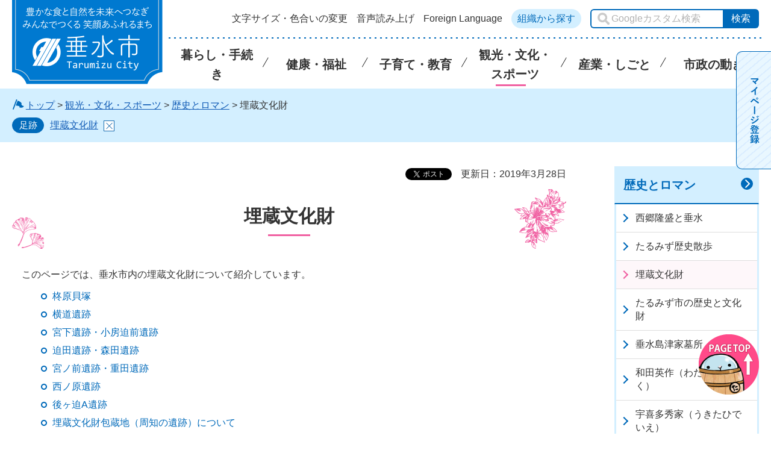

--- FILE ---
content_type: text/html
request_url: https://www.city.tarumizu.lg.jp/bunka/kurashi/kosodate/bunka/roman/maibun.html
body_size: 5541
content:
<!DOCTYPE html>
<html lang="ja" xmlns:og="http://ogp.me/ns#" xmlns:fb="http://www.facebook.com/2008/fbml">
<head>
	<meta charset="utf-8">
	
	<title>鹿児島県垂水市／埋蔵文化財</title>
<meta name="keywords" content="埋蔵,陶磁器,遺跡,発掘,土器" />
<meta name="description" content="このページでは、垂水市の遺跡や埋蔵文化財について説明しています。" />
	
	<meta name="author" content="垂水市">
	<meta property="og:title" content="埋蔵文化財">
	<meta property="og:type" content="article">
	<meta property="og:description" content="このページでは、垂水市の遺跡や埋蔵文化財について説明しています。">
	<meta property="og:url" content="http://www.city.tarumizu.lg.jp/bunka/kurashi/kosodate/bunka/roman/maibun.html">
	<meta property="og:image" content="http://www.city.tarumizu.lg.jp/shared/images/sns/logo.png">
	<meta property="og:site_name" content="垂水市">
	<meta property="og:locale" content="ja_JP">
	<meta name="viewport" content="width=device-width, maximum-scale=3.0">
	<meta name="format-detection" content="telephone=no">
	<link href="/shared/style/default.css" rel="stylesheet" type="text/css" media="all">
	<link href="/shared/style/layout.css" rel="stylesheet" type="text/css" media="all">
	<link href="/shared/templates/free/style/edit.css" rel="stylesheet" type="text/css" media="all">
	<link href="/shared/style/smartphone.css" rel="stylesheet" media="only screen and (max-width : 640px)" type="text/css" class="mc_css">
	<link href="/shared/images/favicon/favicon.ico" rel="shortcut icon" type="image/vnd.microsoft.icon">
	<link href="/shared/images/favicon/apple-touch-icon-precomposed.png" rel="apple-touch-icon-precomposed">
	<script src="/shared/js/jquery.js"></script>
	<script src="/shared/js/mymenu.js"></script>
	<script src="/shared/js/setting.js"></script>
	<script src="/shared/js/ga.js"></script>
	<script src="/shared/js/readspeaker.js"></script>
</head>
<body class="format_free no_javascript">
<div id="fb-root"></div>
<script async defer crossorigin="anonymous" src="https://connect.facebook.net/ja_JP/sdk.js#xfbml=1&version=v15.0"></script>
<script src="/shared/js/init.js"></script>
<div id="tmp_wrapper">
<noscript>
	<p>このサイトではJavaScriptを使用したコンテンツ・機能を提供しています。JavaScriptを有効にするとご利用いただけます。</p>
</noscript>
<p><a href="#tmp_honbun" class="skip">本文へスキップします。</a></p>

<div id="tmp_header">
<div class="container">
<div id="tmp_hlogo">
<p><a href="/index.html"><span>垂水市</span></a></p>
</div>
<div id="tmp_setting" class="btn_text">
<ul id="tmp_hnavi">
	<li><a href="/hisho/moji/index.html">文字サイズ・色合いの変更</a></li>
	<li id="readspeaker_button1" class="rs_skip"><a accesskey="L" href="//app-eas.readspeaker.com/cgi-bin/rsent?customerid=7944&amp;lang=ja_jp&amp;readid=tmp_contents&amp;url=" onclick="readpage(this.href, 'xp1'); return false;" rel="nofollow" class="rs_href">音声読み上げ</a></li>
	<li><a href="/hisho/foreign-language.html" class="setting_language">Foreign Language</a></li>
	<li class="btn_lightblue"><a href="/hisho/shise/gaiyo/soshiki/soshiki_search.html">組織から探す</a></li>
</ul>
<div id="tmp_search">
<form action="/hisho/search/result.html" id="tmp_gsearch" name="tmp_gsearch">
<p><input id="tmp_query" name="q" placeholder="Googleカスタム検索" size="31" title="Googleカスタム検索" type="text" /></p>
<p><input id="tmp_func_sch_btn" name="sa" type="submit" value="検索" /></p>
<p id="tmp_search_hidden"><input name="cx" type="hidden" value="003570049532985968504:ncbkb4ewpqu" /><input name="ie" type="hidden" value="UTF-8" /><input name="cof" type="hidden" value="FORID:9" /></p>
</form>
</div>
</div>
<ul id="tmp_hnavi_s">
	<li id="tmp_hnavi_rmenu"><a href="javascript:void(0);" class="sma_menu_open"><span class="symbol_nav">&nbsp;</span><span class="nav_text">メニュー</span></a></li>
</ul>
<div id="tmp_means">
<div class="gnavi btn_text">
<ul>
	<li class="glist1"><a href="/hisho/kurashi/index.html"><span class="gnavi_ttl">暮らし・手続き</span></a></li>
	<li class="glist2"><a href="/hisho/kenko/index.html"><span class="gnavi_ttl">健康・福祉</span></a></li>
	<li class="glist3"><a href="/hisho/kurashi/kosodate/index.html"><span class="gnavi_ttl">子育て・教育</span></a></li>
	<li class="glist4"><a href="/hisho/kanko/index.html"><span class="gnavi_ttl">観光・文化・スポーツ</span></a></li>
	<li class="glist5"><a href="/hisho/kurashi/sangyo/index.html"><span class="gnavi_ttl">産業・しごと</span></a></li>
	<li class="glist6"><a href="/hisho/shise/index.html"><span class="gnavi_ttl">市政の動き</span></a></li>
</ul>
</div>
</div>
<ul class="mobile_control">
	<li><a href="#tmp_sma_menu" class="navigation_link"><span class="symbol_nav">&nbsp;</span> <span class="nav_text">MENU</span> </a></li>
</ul>
</div>
</div>
<div id="tmp_sma_menu">
<div id="tmp_sma_rmenu" class="wrap_sma_sch">
<p class="close_btn"><a href="javascript:void(0);"><span class="icon-cancel">&nbsp;</span>閉じる</a></p>
</div>
</div>

<div id="tmp_wrap_pankuzu" class="rs_skip">
    <div id="tmp_pankuzu" class="container">
    <p><img src="/shared/images/free/free_pankuzu_top.svg" alt="" class="color_cvt" /><a href="/index.html">トップ</a> &gt; <a href="/hisho/kanko/index.html">観光・文化・スポーツ</a> &gt; <a href="/hisho/kurashi/kosodate/roman/bunka/index.html">歴史とロマン</a> &gt; 埋蔵文化財</p>
    </div>
</div>
<div id="tmp_wrap_main" class="column_rnavi">
<div id="tmp_main">
<div class="container">
	
<div class="wrap_col_main">
<div class="col_main">
<div id="tmp_custom_update">

<div id="tmp_social_plugins"><div class="social_media_btn facebook_btn">
<div data-href="http://www.city.tarumizu.lg.jp/bunka/kurashi/kosodate/bunka/roman/maibun.html" data-layout="button" data-size="small" data-mobile-iframe="true" class="fb-share-button"><a target="_blank" href="https://www.facebook.com/sharer/sharer.php?u=https%3A%2F%2Fdevelopers.facebook.com%2Fdocs%2Fplugins%2F&amp;src=sdkpreparse" class="fb-xfbml-parse-ignore">シェア</a></div>
</div><div class="social_media_btn twitter_btn">
<a href="https://twitter.com/share?ref_src=twsrc%5Etfw" data-show-count="false" data-url="http://www.city.tarumizu.lg.jp/bunka/kurashi/kosodate/bunka/roman/maibun.html" data-text="埋蔵文化財" data-lang="ja" class="twitter-share-button">ツイート</a><script async src="https://platform.twitter.com/widgets.js" charset="utf-8"></script>
</div></div>


<p id="tmp_update">更新日：2019年3月28日</p>

</div>
<p id="tmp_honbun" class="skip">ここから本文です。</p>
<div id="xp1" class="rs_preserve rs_skip rs_splitbutton rs_addtools rs_exp"></div>
<div id="tmp_contents" class="btn_text">
<h1>埋蔵文化財</h1>
<div class="section">
<p>このページでは、垂水市内の埋蔵文化財について紹介しています。</p>
<ul>
<li><a href="/bunka/koi/miryoku/rekishi/kaiduka/kunugibaru.html">柊原貝塚</a></li>
<li><a href="/bunka/koi/miryoku/rekishi/kaiduka/yokomiti.html">横道遺跡</a></li>
<li><a href="/bunka/koi/miryoku/rekishi/kaiduka/miyasita.html">宮下遺跡・小房迫前遺跡</a></li>
<li><a href="/bunka/koi/miryoku/rekishi/kaiduka/sakoda.html">迫田遺跡・森田遺跡</a></li>
<li><a href="/bunka/koi/miryoku/rekishi/kaiduka/miyanomae.html">宮ノ前遺跡・重田遺跡</a></li>
<li><a href="/bunka/koi/miryoku/rekishi/kaiduka/nisinohara.html">西ノ原遺跡</a></li>
<li><a href="/bunka/koi/miryoku/rekishi/kaiduka/usirogasako.html">後ヶ迫A遺跡</a></li>
<li><a href="/bunka/koi/miryoku/rekishi/maizou.html">埋蔵文化財包蔵地（周知の遺跡）について</a></li>
</ul>
</div>




<div id="tmp_inquiry">
<div id="tmp_inquiry_ttl">
<p>このページに関するお問い合わせ先</p>
</div>
<div id="tmp_inquiry_cnt">
<form method="post" action="https://www.city.tarumizu.lg.jp/cgi-bin/simple_faq/form.cgi">
<div class="inquiry_parts">
<p class="ttl">垂水市教育委員会社会教育課文化スポーツ係</p>
<p>鹿児島県垂水市田神2750-1</p>
<p>電話番号：0994-32-7551</p>
<p>ファックス：0994-32-7554</p>
<p class="formbtn_area"><input type="submit" value="お問い合わせフォーム →" class="inquiry_btn" /></p>
</div>
<p>
<input type="hidden" name="code" value="030030002" />
<input type="hidden" name="dept" value="" />
<input type="hidden" name="page" value="/bunka/kurashi/kosodate/bunka/roman/maibun.html" />
<input type="hidden" name="ENQ_RETURN_MAIL_SEND_FLG" value="1" />
<input type="hidden" name="publish_ssl_flg" value="1" />
</p>
</form>
</div>
</div>

<div id="tmp_feedback">
<div id="tmp_feedback_ttl">
<p>より良いウェブサイトにするためにみなさまのご意見をお聞かせください</p>
</div>
<div id="tmp_feedback_cnt">
<form action="/cgi-bin/feedback/feedback.cgi" id="feedback" method="post">
<p><input name="page_id" type="hidden" value="5452" /> <input name="page_title" type="hidden" value="埋蔵文化財" /> <input name="page_url" type="hidden" value="http://www.city.tarumizu.lg.jp/bunka/kurashi/kosodate/bunka/roman/maibun.html" /> <input name="item_cnt" type="hidden" value="2" /></p>
<fieldset><legend>このページの情報は役に立ちましたか？</legend>
<p><input id="que1_1" name="item_1" type="radio" value="役に立った" /> <label for="que1_1">1：役に立った</label></p>
<p><input id="que1_2" name="item_1" type="radio" value="ふつう" /> <label for="que1_2">2：ふつう</label></p>
<p><input id="que1_3" name="item_1" type="radio" value="役に立たなかった" /> <label for="que1_3">3：役に立たなかった</label></p>
</fieldset>
<p><input name="label_1" type="hidden" value="質問：このページの情報は役に立ちましたか？" /> <input name="nes_1" type="hidden" value="0" /> <input name="img_1" type="hidden" /> <input name="img_alt_1" type="hidden" /> <input name="mail_1" type="hidden" value="0" /></p>
<fieldset><legend>このページの情報は見つけやすかったですか？</legend>
<p><input id="que2_1" name="item_2" type="radio" value="見つけやすかった" /> <label for="que2_1">1：見つけやすかった</label></p>
<p><input id="que2_2" name="item_2" type="radio" value="ふつう" /> <label for="que2_2">2：ふつう</label></p>
<p><input id="que2_3" name="item_2" type="radio" value="見つけにくかった" /> <label for="que2_3">3：見つけにくかった</label></p>
</fieldset>
<p><input name="label_2" type="hidden" value="質問：このページの情報は見つけやすかったですか？" /> <input name="nes_2" type="hidden" value="0" /> <input name="img_2" type="hidden" /> <input name="img_alt_2" type="hidden" /> <input name="mail_2" type="hidden" value="0" /></p>
<p class="formbtn_area submit"><input type="submit" value="送信 →" class="feedback_btn" /></p>
</form>
</div>
</div>

</div>
</div>
</div>
<div class="wrap_col_rgt_navi rs_skip">
    
    <div class="rnavi btn_text">
<div class="rnavi_ttl">
<p><a href="/hisho/kurashi/kosodate/roman/bunka/index.html">歴史とロマン</a></p>
</div>
<div class="rnavi_cnt">
<ul>
<li><a href="/bunka/kurashi/kosodate/roman/segodon.html">西郷隆盛と垂水</a></li>
<li><a href="/bunka/kurashi/kosodate/bunka/roman/rekishi_sanpo.html">たるみず歴史散歩</a></li>
<li>埋蔵文化財</li>
<li><a href="/bunka/koi/miryoku/rekishi/kaiduka/rekisitobunka.html">たるみず市の歴史と文化財</a></li>
<li><a href="/bunka/kurashi/kosodate/roman/tarumzusimadubosyo.html">垂水島津家墓所</a></li>
<li><a href="/bunka/koi/miryoku/rekishi/ijin/wada_eisaku.html">和田英作（わだえいさく）</a></li>
<li><a href="/bunka/koi/miryoku/rekishi/ijin/ukita_hideie.html">宇喜多秀家（うきたひでいえ）</a></li>
<li><a href="/bunka/koi/miryoku/rekishi/war/kaigunntotikagou.html">旧垂水海軍航空隊と浜平地下壕</a></li>
<li><a href="/bunka/koi/miryoku/rekishi/humoto.html">垂水麓　～日本遺産「薩摩の武士が生きた町」～</a></li>
</ul>
</div>
</div>
<div class="life_navi btn_text">
<div class="area_ttl">ライフシーンから探す</div>
<div class="lifescene btn_lifescene">
<ul class="lifescene_list btn_text">
	<li><a href="/lifescene/ninshin.html"><span class="lifescene_img"><img alt="" src="/shared/images/top/top_lifescene_01.png" /></span>妊娠・出産</a></li>
	<li><a href="/lifescene/kosodate.html"><span class="lifescene_img"><img alt="" src="/shared/images/top/top_lifescene_02.png" /></span>子育て</a></li>
	<li><a href="/lifescene/nyuen.html"><span class="lifescene_img"><img alt="" src="/shared/images/top/top_lifescene_03.png" /></span>入園・入学</a></li>
	<li><a href="/lifescene/shushoku.html"><span class="lifescene_img"><img alt="" src="/shared/images/top/top_lifescene_04.png" /></span>就職・退職</a></li>
	<li><a href="/lifescene/kekkon.html"><span class="lifescene_img"><img alt="" src="/shared/images/top/top_lifescene_05.png" /></span>結婚・離婚</a></li>
	<li><a href="/lifescene/kenko.html"><span class="lifescene_img"><img alt="" src="/shared/images/top/top_lifescene_06.png" /></span>健康・医療</a></li>
	<li><a href="/lifescene/kaigo.html"><span class="lifescene_img"><img alt="" src="/shared/images/top/top_lifescene_07.png" /></span>介護・福祉</a></li>
</ul>
</div>
</div>
<div class="purpose_navi btn_text">
<div class="area_ttl">目的から探す</div>
<div class="lifescene btn_purpose">
<ul class="lifescene_list btn_text">
	<li><a href="/lifescene/koseki.html"><span class="lifescene_img"><img alt="" src="/shared/images/top/top_lifescene_08.png" /></span>戸籍・住民の手続き</a></li>
	<li><a href="/seisaku/shise/digital/sinsei.html"><span class="lifescene_img"><img alt="" src="/shared/images/top/top_lifescene_13.png" /></span>オンライン申請</a></li>
	<li><a href="/lifescene/zeikin.html"><span class="lifescene_img"><img alt="" src="/shared/images/top/top_lifescene_09.png" /></span>税金</a></li>
	<li><a href="/lifescene/hikkoshi.html"><span class="lifescene_img"><img alt="" src="/shared/images/top/top_lifescene_10.png" /></span>引越し・移住・定住</a></li>
	<li><a href="/lifescene/kotsu.html"><span class="lifescene_img"><img alt="" src="/shared/images/top/top_lifescene_11.png" /></span>交通</a></li>
	<li><a href="/lifescene/gomi.html"><span class="lifescene_img"><img alt="" src="/shared/images/top/top_lifescene_12.png" /></span>ごみ・リサイクル</a></li>
</ul>
</div>
</div>
<div class="pickup_navi btn_text">
<ul>
	<li class="btn_indigo"><a href="/cgi-bin/event_cal_multi/calendar.cgi
"><span class="pickup_navi_img"><img alt="" src="/shared/images/free/rpickup_banner01.jpg" /></span><span class="pickup_navi_ttl">イベントカレンダー</span></a></li>
	<li class="btn_indigo"><a href="/hisho/shisetsu/index.html"><span class="pickup_navi_img"><img alt="" src="/shared/images/free/rpickup_banner02.jpg" /></span><span class="pickup_navi_ttl">施設案内</span></a></li>
</ul>
</div>
    
</div>
</div>
</div>
</div>
<div id="tmp_wrap_publicity">
<div id="tmp_publicity">
<div class="container">
<div id="tmp_publicity_ttl">
<p class="ttl btn_text"><a href="/hisho/shise/kokoku/yuryo/tarumizu.html">広告バナーについて</a></p>
</div>
<div id="tmp_publicity_cnt"><div id="advert_area_0" class="banner"><ul><li style="width: 160px;"><a  rel="nofollow sponsored" href="http://www.city.tarumizu.lg.jp/cgi-bin/advert/click_total/click.cgi?cms_area_id=1&amp;cms_banner_id=3&amp;cms_link_url=http%3A%2F%2Fwww.jyukaku.co.jp%2F"><img src="/banner/1/3.png" alt="温泉水 寿鶴" width="160" height="40" /></a></li><li style="width: 160px;"><a  rel="nofollow sponsored" href="http://www.city.tarumizu.lg.jp/cgi-bin/advert/click_total/click.cgi?cms_area_id=1&amp;cms_banner_id=6&amp;cms_link_url=http%3A%2F%2Fwww.onsensui.com%2F"><img src="/banner/1/6.jpg" alt="温泉水99" width="160" height="40" /></a></li><li style="width: 160px;"><a  rel="nofollow sponsored" href="http://www.city.tarumizu.lg.jp/cgi-bin/advert/click_total/click.cgi?cms_area_id=1&amp;cms_banner_id=10&amp;cms_link_url=https%3A%2F%2Ftakarabaco.jp%2F%3Futm_source%3Dtarumizu_city%26utm_medium%3Dbanner%26utm_campaign%3Dsince20240902"><img src="/banner/1/10.gif" alt="温泉宿　宝箱" width="160" height="40" /></a></li><li style="width: 160px;"><a href="/hisho/shise/kokoku/yuryo/tarumizu.html"><img src="/shared/system/images/publicity.gif" alt="バナー広告募集中" width="160" height="40" /></a></li></ul></div></div>
</div>
</div>
</div>

<div id="tmp_footer">
<div class="pnavi">
<p class="ptop"><a href="#tmp_header" class="pagetop fixTop"><img alt="ページの先頭へ戻る" src="/shared/images/footer/top_scroll.png" /></a></p>
</div>
<div class="footer_main">
<div class="blue_ribbon">
<ul class="fnavi container">
	<li><a href="/hisho/sitemap.html">サイトマップ</a></li>
	<li><a href="/hisho/saito.html">垂水市公式WEBサイトについて</a></li>
	<li><a href="/hisho/tyosakuken.html">プライバシーポリシー・免責事項・著作権・リンク</a></li>
	<li><a href="/hisho/web-accessibility.html">ウェブアクセシビリティ方針</a></li>
</ul>
</div>
<div class="container">
<div class="footer_cnt">
<div class="footer_name">垂水市役所</div>
<ul class="fnavi2 clearfix btn_text">
	<li class="btn_lightblue"><a href="/hisho/shise/koho/otoiawase/gaiyou3.html">お問い合わせ</a></li>
	<li class="btn_lightblue"><a href="/hisho/shise/gaiyo/profile/access.html">垂水市へのアクセス</a></li>
</ul>
</div>
<div class="footer_address">
<address>
<p><span>〒891-2192</span><span>鹿児島県垂水市上町114番地</span></p>
<p><span>電話：0994-32-1111(代表)</span><span>ファックス：0994-32-6625</span></p>
<p>開庁時間：午前8時30分～午後5時15分</p>
<p>(土曜日・日曜日、祝日・12月29日～1月3日は除く)</p>
</address>
</div>
</div>
</div>
<div id="tmp_copyright">
<div class="container">
<p lang="en" xml:lang="en" class="copyright">Copyright &copy; City of TARUMIZU All Rights Reserved.</p>
</div>
</div>
</div>

</div>
<script type="text/javascript" src="/shared/js/function.js"></script>
<script type="text/javascript" src="/shared/js/slick_min.js"></script>
<script type="text/javascript" src="/shared/js/main.js"></script>
<script type="text/javascript" src="/_Incapsula_Resource?SWJIYLWA=719d34d31c8e3a6e6fffd425f7e032f3&ns=2&cb=1495599303" async></script></body>
</html>

--- FILE ---
content_type: text/css
request_url: https://www.city.tarumizu.lg.jp/shared/style/layout.css
body_size: 10704
content:
@charset "utf-8";

/* ==================================================
Setting by CMS sheets
================================================== */
body,
input,
select,
textarea {
	font-family:"Yu Gothic Medium", "游ゴシック Medium", YuGothic, "游ゴシック体", "メイリオ", sans-serif;
}
body #tmp_contents p em {
	font-family:"ＭＳ ゴシック", "MS Gothic", "Osaka－等幅", Osaka-mono, monospace;
	font-size:105%;
}
a:link {
	color: #006ABA;
	text-decoration: underline;
}
a:hover {
	text-decoration: none;
}
body {
	font-size:100%;
}
/* Styles
================================================== */
/* text */
.txt_red {
	color:#9E4C46; /* Setting by CMS sheets */
}
.txt_green {
	color:#17701E; /* Setting by CMS sheets */
}
.txt_big {
	font-size:120%; /* Setting by CMS sheets */
}
.txt_small {
	font-size:96%; /* Setting by CMS sheets */
}
/* bgcolor */
td.bg_red,
th.bg_red {
	color:inherit;
	background-color:#FBE2E9; /* Setting by CMS sheets */
}
td.bg_yellow,
th.bg_yellow {
	color:inherit;
	background-color:#FDFDE6; /* Setting by CMS sheets */
}
td.bg_blue,
th.bg_blue {
	color:inherit;
	background-color:#E2F8FE; /* Setting by CMS sheets */
}
td.bg_gray,
th.bg_gray {
	color:inherit;
	background-color:#F2F2F2; /* Setting by CMS sheets */
}
td.bg_green,
th.bg_green {
	color:inherit;
	background-color:#DAF0E9; /* Setting by CMS sheets */
}
td.bg_purple,
th.bg_purple {
	color:inherit;
	background-color:#F2E7FA; /* Setting by CMS sheets */
}
/* ▲▲▲▲▲▲▲▲▲▲▲▲▲▲▲▲▲▲▲▲▲▲▲▲▲ */

/* ==================================================
Base-Layout
================================================== */
#tmp_wrapper {
	position: relative;
	width: 100%;
	min-width: 1260px;
	margin:0 auto;
}
.col_main {
	padding: 10px 0;
}
#tmp_wrapper input[type="submit"]:hover,
#tmp_wrapper input[type="button"]:hover,
#tmp_wrapper input[type="reset"]:hover,
#tmp_wrapper button:hover,
#tmp_wrapper .btn:hover,
#tmp_wrapper a:hover {
    cursor: pointer;
}
a.btn_text,
.btn_text a {
	display:inline-block;
	text-decoration:none;
}
a.btn_text:hover,
.btn_text a:hover {
	text-decoration:none !important;
}
a.btn_block,
.btn_block a {
	display:block;
}
input[type="submit"],
input[type="button"],
.btn,
a {
	transition: background 0.3s ease,
	background-color 0.3s ease,
	background-image 0.3s ease,
	border 0.3s ease,
	opacity 0.3s ease,
	filter 0.3s ease;
}
.formbtn_area {
	margin:0.8em 0 0 0 !important;
	text-align:center;
	clear:both;
	max-width:100%;
}

.column_rnavi .wrap_col_main {
	margin-right: -320px;
    width: 100%;
	float: left;
	clear: both;
}
.column_rnavi .col_main {
    margin-right: 320px;
    padding: 0;
}
.wrap_col_rgt_navi {
    width: 240px;
    float: right;
}
.wrap_col_rgt_navi .life_navi .area_ttl {
	padding: 0 .2em .4em;
}
#tmp_wrapper noscript{
	width: 100%;
	display: block;
	text-align: center;
	background-color: #D3EFFF;
}
/* keep_page
================================================== */
#keep_page {
	display: block;
	width: 22em;
	margin: 0 auto;
	min-height: 5em;
	position: fixed;
	right: -18.4em;
	z-index: 110;
	top: 85px;
	border-radius: 10px 0 0 10px;
	transition: right ease .4s,
	filter ease .6s;
}
#keep_page.open {
	right: 0;
	filter:drop-shadow(0 0 5px rgba(78, 78, 78, 0.5));
}
#keep_page > * {
	display: block;
	vertical-align: top;
	box-sizing: border-box;
}
#mymenu_viewsw_wrap {
	display: table-cell;
	vertical-align: top;
	pointer-events: none;
	width: 60px;
}
#mymenu_viewsw {
	display: block;
	text-align: center;
	color: #30749C;
	width: 100%;
	height: auto;
	font-weight: bold;
	background-color: #E9F7FF;
	border: 1px solid #006ABA;
	border-right: 0px;
	border-top-left-radius: 10px;
	border-bottom-left-radius: 10px;
	cursor: pointer;
	padding: 1.7em 14px;
	transition: background 0.2s ease,
	background-color 0.2s ease,
	background-image 0.2s ease,
	border 0.2s ease,
	opacity 0.2s ease;
	pointer-events: all;
	background: repeating-linear-gradient(
		-40deg,
		rgba(218, 237, 255, 1),
		rgba(218, 237, 255, 1) 2px,
		rgba(233, 247, 255, 1) 0,
		rgba(233, 247, 255, 1) 10px
	)
}
.open #mymenu_viewsw {
	color: #65b7da;
	background-color: #f4fcff;
}
#mymenu_viewsw img {
	width: 1em;
	vertical-align: middle;
	display: inline-block;
}
#mymenu_viewsw:hover {
	background-color: #cfedf7;
	transition: background 0.2s ease,
	background-color 0.2s ease,
	background-image 0.2s ease,
	border 0.2s ease,
	opacity 0.2s ease;
}
#mymenu_list_wrap {
	display: table-cell;
	vertical-align: middle;
	background: #fff;
	border: 1px solid #006ABA;
	width: calc(22em - 60px);
	padding: 16px 10px 10px;
	max-height: 320px;
	overflow: auto;
}
#mymenu_list_wrap2 {
	max-height: 320px;
	overflow: auto;
	padding: 2px;
}
#mymenu_list_wrap2 .btn_func {
	display: block;
	width: 100%;
	margin-bottom: 5px;
	color: #006ABA;
	background-color: #ffffff;
	border: none;
	cursor: pointer;
	font-weight: bold;
	font-size: 1.125em;
	text-align: left;
	transition: background 0.2s ease,
	background-color 0.2s ease .4s,
	color 0.2s ease .4s,
	border 0.2s ease,
	opacity 0.2s ease;
}
#mymenu_list_wrap2 .btn_func:hover{
	text-decoration: underline;
}
#mymenu_list_wrap2 .mymenu_del_all_wrap {
	text-align:right;
}
#mymenu_list_wrap2 #mymenu_del_all {
	display: inline-block;
	font-size: 0.7em;
	padding: 2px 10px;
	background-color: #006ABA;
	border: 1px solid #006ABA;
	border-radius: 1.1em;
	cursor: pointer;
	color: #fff;
	transition: background 0.2s ease,
	background-color 0.2s ease,
	background-image 0.2s ease,
	border 0.2s ease,
	opacity 0.2s ease;
}
#mymenu_list_wrap2 #mymenu_del_all:hover {
	border: 1px solid #D3EFFF;
	background-color: #D3EFFF;
	color: #006ABA;
}
#mymenu_item_list {
	display: block;
	width: 100%;
	height: auto;
	padding: 0;
	margin-bottom: 10px;
	list-style: none;
	text-align: left;
	max-height: calc(100vh - 200px);
	overflow-y: auto;
}
#mymenu_item_list:empty:before{
	content: '登録されていません。'
}
.mymenu_item {
	display: block;
	margin: 0;
	padding: 2px 24px 2px 2px;
	position: relative;
	border-bottom: 1px dashed #BEBEBE; 
}
.mymenu_item a {
	display: block;
	font-size: 1em;
	padding: 8px 4px;
	color: #333;
}
.mymenu_item_del {
	position: relative;
	display: block;
	width: 24px;
	height: 24px;
	position: absolute;
	right: 0;
	top: 50%;
	transform: translateY(-50%);
	background-color: #F060A2;
	border-radius: 12px;
	cursor: pointer;
	transition: background 0.2s ease,
	background-color 0.2s ease,
	opacity 0.2s ease;
	border: none;
}
.mymenu_item_del::before,
.mymenu_item_del::after{
	display: block;
	content: "";
	position: absolute;
	padding: 0;
	top: 6px;
	left: 11px;
	width: 2px;
	height: 13px;
	background: #fff;
	transform: rotate(45deg);
}
.mymenu_item_del::before{
	transform: rotate(135deg);
}

/* icon
================================================== */
.icon-cancel {
  font-size: 1em;
  display: inline-block;
  position: relative;
  margin: 0 1em 0 .6em;
  padding: 0;
  width:  .15em;
  height: 1.2em;
  background: #fff;
  transform: rotate(45deg);
  top: 0.2em;
}
.icon-cancel::before{
  display: block;
  content: "";
  position: absolute;
  top: 50%;
  left: -0.52em;
  width: 1.25em;
  height: .18em;
  margin-top: -0.2em;
  background: #fff;
}

/* button
================================================== */
.list_more {
	text-align: center;
}
.list_more a {
	color: #006ABA;
	border: 1px solid #006ABA;
	border-radius: 24px;
	padding: .3em 2.2em .3em .8em;
	font-weight: bold;
	position: relative;
	background-color: #fff;
}
.list_more a::after {
	content: "";
	position: absolute;
	display: inline-block;
	right: .8em;
	top: .55em;
	width: 1em;
	height: 1em;
	background: url(/shared/images/icon/icon_arrow_blue.png) center right / 100% no-repeat no-repeat;
}
.list_more > a:hover {
	background-color: #D3EFFF;
}
.info_date {
	margin-right: 10px;
}
.btn_blue a,
.btn_red a {
	font-weight: bold;
	border-radius: 6px;
	width: 100%;
	font-size: 1.25em;
}
.btn_blue a {
	color: #006ABA;
	border: 2px solid #006ABA;
	background-color: #D3EFFF;
}
.btn_red a {
	color: #333;
	border: 2px solid #BE3646;
	background-color: #FFEEEF;
}
.btn_blue > a:hover,
.btn_red > a:hover {
	background-color: #fff;
}
.btn_lightblue a {
	color: #006ABA;
	background-color: #D3EFFF;
	padding: 8px 10px;
	border-radius: 24px;
	line-height: 1em;
}
.btn_lightblue a:hover {
	color: #fff;
	background-color: #006ABA;
}

/* header
================================================== */
#tmp_header {
	position: relative;
	padding: 0;
}
.format_top #tmp_header {
	background: transparent url(/shared/images/header/header_bg.png) center center repeat;
	z-index: 1;
	min-height: 150px;
}
#tmp_hlogo {
	float:left;
	width: 250px;
}
#tmp_hlogo h1,
#tmp_hlogo p {
	display:block;
	width: 250px;
	height: 140px;
	background: transparent url(/shared/images/header/logo.png) center / 100% auto no-repeat;
	color: #333;
}
#tmp_hlogo a {
	display:block;
	width: 250px;
	height: 140px;
}
#tmp_hlogo a:hover {
	opacity: 1;
}
#tmp_hlogo h1 span,
#tmp_hlogo p span {
	display:block;
	width:250px;
	height: 140px;
	position:relative;
	z-index:-1;
	overflow:hidden;
	font-weight: bold;
	font-size: 40px;
	padding: 20px 0;
	text-align: center;
}
#tmp_means:before,
#tmp_means:after,
#tmp_setting:before,
#tmp_setting:after,
#tmp_setting ul:before,
#tmp_setting ul:after {
	content: '';
	display: table;
}
#tmp_means:after,
#tmp_setting:after,
#tmp_setting ul:after {
	clear: both;
}
#tmp_setting {
	display: flex;
	align-items: flex-start;
	justify-content: flex-end;
	padding-top: 15px;
	font-feature-settings: "palt";
}
#tmp_setting * {
	line-height: 1em;
}
#tmp_setting ul {
	list-style: none;
	padding: 0;
	margin: 0;
	float: left;
}
#tmp_setting ul li {
	display: inline-block;
	padding-left: 15px;
	margin-bottom: 4px;
}
#tmp_setting ul li a {
	color: #333;
}
#tmp_setting ul li.btn_lightblue a {
	color: #006ABA;
}
#tmp_setting ul li.btn_lightblue a:hover {
	color: #fff;
}
#tmp_setting ul li a:hover,
#tmp_setting ul li a:focus {
	text-decoration: underline;
}
/* hnavi */
#tmp_hnavi {
	display: flex;
	align-items: center;
}
/* search */
#tmp_search {
	display: flex;
	color: inherit;
	background-color: inherit;
	padding-left: 15px;
}
#tmp_gsearch p {
	display: table-cell;
	vertical-align: middle;
}
#tmp_query {
	width: 220px;
	height: 2rem;
	margin: 0;
	border: 2px solid #006ABA;
	border-right: none;
	border-radius: 6px 0 0 6px;
	padding: .4em .2em .4em .5em;
	background: url("/shared/images/header/search.png") left 10px center / 20px no-repeat rgb(255, 255, 255);
	text-indent: 25px;
}
* html #tmp_query {
	width: 220px;
}
#tmp_query::placeholder {
	color: #B2B2B2;
}
#tmp_func_sch_btn {
	min-width:60px;
	color: #FFFFFF;
	border:2px solid #006ABA;
	border-left: 1px solid transparent;
	border-radius: 0 6px 6px 0;
	background-color:#006ABA;
	padding:.24em;
	text-align:center;
	cursor:pointer;
	margin: 0;
	height: 2rem;
}
#tmp_means {
	margin-left: 250px;
	padding-top: 4px;
}
#tmp_means::before {
    content: "";
    width: calc(100% - 270px);
    height: 2px;
    right: 0;
    top: 0;
    display: inline-block;
    position: absolute;
    top: calc(24px + 2.4em);
    background-image: linear-gradient(to right, #006ABA, #006ABA 3px, transparent 3px, transparent 9px);
    background-size: 9px 3px;
    background-position: left top;
    background-repeat: repeat-x;
}
.menu_sp,
.model_pc .menu_sp,
.mobile_control {
	display: none;
}
/* gnavi
================================================== */
.gnavi {
	padding: 0;
}
.gnavi > ul {
	list-style: none;
	display: flex;
}
.gnavi > ul > li {
	position: relative;
	width: calc(100% / 6);
	min-height: 5em;
	display: flex;
	place-items: center center;
	margin-top: 12px;
}
.gnavi > ul > li::after {
	content: "";
	margin-left: 2em;
    position:absolute;
    top: 45%;
    right: -.9em;
    display: inline-block;
	width: 1.1em;
	height: .08em;
    background-color: #333333;
	transform: rotate(-60deg);
}
.gnavi > ul > li:last-child::after {
	content: none;
}
.gnavi > ul > li a {
	color: inherit;
	display: block;
	padding: 2px 10px 10px 25px;
	padding-bottom: .3em;
	text-align: center;
	text-decoration: none;
	font-feature-settings: "palt";
	border: 1px solid transparent;
	width: 100%;
	position: relative;
}
.gnavi > ul > li a::after {
	content: "";
	position: absolute;
	bottom: 0;
	left: calc((100% - 50px) / 2);
	width: 50px;
	height: 3px;
	background-color: #F060A2;
	transform: scale(0, 1);
	transform-origin: center top;
	transition: transform .3s;
}
#tmp_means .gnavi > ul > li.active > a::after,
#tmp_means .gnavi > ul > li a:focus::after,
#tmp_means .gnavi > ul > li a:hover::after {
	transform: scale(1, 1);
}
.gnavi > ul > li span {
	display: block;
}
.gnavi > ul > li .gnavi_ttl {
	display: inline-block;
	font-weight: bold;
	font-size: 1.25em;
	line-height: 1.6em;
	padding-top: 2px;
}
/* pankuzu
================================================== */
#tmp_wrap_pankuzu {
	background-color: #D3EFFF;
	padding: 15px 0;
	margin-bottom: 40px;
}
.format_top #tmp_wrap_pankuzu {
	display: none;
}
#tmp_wrap_pankuzu a {
	color:#125cb6;
}
#tmp_pankuzu {
	margin-bottom: 0.5em;
}
#tmp_pankuzu img {
	position: relative;
	top: .1em;
	height: 1.1em;
	padding-right: .2em;
}
#footstep .trace_ttl {
	display: inline-block;
	color: #fff;
	border: 1px solid #006ABA;
	border-radius: 24px;
	font-size: .9375em;
	padding: 0 .7em;
	position: relative;
	background-color: #006ABA;
	margin-right: 10px;
}
#footstep #footstep_detail {
	display: inline;
}
#footstep .fs_rireki::before {
    content: '>';
    padding: 0 0.4em;
}
#footstep .fs_rireki:nth-child(1)::before {
	display: none;
	content: '';
}
#footstep #clear_footstep {
    position: relative;
    display: inline-block;
    vertical-align: middle;
    width: 18px;
    height: 18px;
    margin-left: 0.7em;
    padding: 0;
    background-color: #fff;
    border: 1px solid #186BAD;
    cursor: pointer;
	transition:0.3s ease-in-out;
}
#footstep #clear_footstep::before,
#footstep #clear_footstep::after{
	position: absolute;
	content: "";
	display: block;
	right: 7.5px;
	top: 1px;
	width: 1px;
	height: 14px;
	transform: rotate(45deg);
	background-color: #186BAD;
}
#footstep #clear_footstep::before{
  transform: rotate(135deg);
}
#footstep #clear_footstep:hover {
    background-color: #EDF9FF;
}
/* social_plugins
================================================== */
#tmp_custom_update {
	float: right;
}
#tmp_custom_update #tmp_update {
	float: right;
	margin-left:10px;
}
#tmp_social_plugins,
#tmp_social_plugins .social_media_btn {
	float: left;
	margin-left:10px;
}
#tmp_social_plugins .facebook_btn,
#tmp_social_plugins .twitter_btn,
#tmp_social_plugins .line_btn {
    display:inline-block;
    margin:0 5px;
}
#tmp_social_plugins .twitter_btn {
    padding-top: .2em;
}
#tmp_social_plugins .social_media_btn.facebook_btn > div >span {
	vertical-align:middle !important;
}
/* update
================================================== */
#tmp_update {
	margin:0 0 0.8em;
	text-align:right;
	float: right;
}
/* thumbnail
================================================== */
.main_img {
	margin-bottom: 20px;
}
.main_img img {
	max-height: 200px;
    width: auto;
}
/* plugin
================================================== */
.plugin {
    margin: 30px 0;
    padding: 10px;
    border: 1px solid #D1D1D1;
    clear: both;
    font-size: 0.92em;
    line-height: 1.3;
}

.plugin .plugin_img {
    margin: 0 10px 0 0 !important;
    float: left;
}

.plugin .plugin_img img {
    vertical-align: top;
}

.plugin p {
    margin: 0 !important;
}

/* inquiry
================================================== */
#tmp_inquiry {
	padding: 20px;
	margin: 30px 0;
	border: 1px solid #006ABA;
	background-color: #fff;
	clear:both;
}
#tmp_inquiry_ttl {
	text-align: center;
	padding: 0 20px 15px 20px;
	color: #333;
	font-weight: bold;
	font-size: 1.125em;
	position: relative;
	margin-bottom: 10px;
}
#tmp_inquiry_ttl::before {
    content: "";
    width: 100%;
    height: 2px;
    right: 0;
    display: inline-block;
    position: absolute;
    bottom: .2em;
    background-image: linear-gradient(to right, #006ABA, #006ABA 3px, transparent 3px, transparent 9px);
    background-size: 9px 3px;
    background-position: left top;
    background-repeat: repeat-x;
}
#tmp_inquiry_ttl p {
	margin-bottom:0 !important;
}
#tmp_inquiry_cnt {
	padding: 8px 0;
}
#tmp_inquiry_cnt form {
	margin-bottom: 1em;
}
#tmp_inquiry_cnt form + form {
	padding-top: 1em;
	border-top: 1px dashed #cdd6db;
}
#tmp_inquiry_cnt form + .inquiry_memo {
	padding-top: 1em;
	border-top: 1px dashed #cdd6db;
}
#tmp_inquiry_cnt p {
	margin-bottom:0 !important;
}
#tmp_inquiry_cnt .inquiry_parts {
	margin:0 0 0.8em;
}
#tmp_inquiry_cnt .inquiry_btn {
	margin:0.3em 0 0;
}
#tmp_inquiry_cnt .formbtn_area input {
	color: #333;
	border: 1px solid #006ABA;
	border-radius: 24px;
	padding: .3em .8em;
	position: relative;
	background-color: #D3EFFF;
	min-width: 220px;
}
#tmp_inquiry_cnt .formbtn_area input:hover {
	background-color: #fff;
}
/* feedback
================================================== */
#tmp_feedback {
	padding: 20px;
	margin: 30px 0;
	border: 1px solid #F060A2;
	background-color: #fff;
	clear:both;
}
#tmp_feedback_ttl {
	text-align: center;
	padding: 0 20px 15px 20px;
	color: #333;
	font-weight: bold;
	font-size: 1.125em;
	position: relative;
	margin-bottom: 10px;
}
#tmp_feedback_ttl::before {
    content: "";
    width: 100%;
    height: 2px;
    right: 0;
    display: inline-block;
    position: absolute;
    bottom: .2em;
    background-image: linear-gradient(to right, #F060A2, #F060A2 3px, transparent 3px, transparent 9px);
    background-size: 9px 3px;
    background-position: left top;
    background-repeat: repeat-x;
}
#tmp_feedback_ttl p {
	margin-bottom:0 !important;
}
#tmp_feedback_cnt {
	padding: 8px 0;
}
#tmp_feedback_cnt fieldset {
	margin:0 0 0.5em 0;
	clear:both;
}
#tmp_feedback_cnt fieldset legend {
	margin:0 0 0.5em 0;
	font-weight:bold;
	clear:both;
	width:100%;
}
#tmp_feedback_cnt fieldset p {
	display:inline;
	margin:0 1em 0 0;
	float:left;
}
#tmp_feedback_cnt .formbtn_area input {
	color: #333;
	border: 1px solid #F060A2;
	border-radius: 24px;
	padding: .3em .8em;
	position: relative;
	background-color: #FDE7F1;
	min-width: 220px;
}
#tmp_feedback_cnt .formbtn_area input:hover {
	background-color: #fff;
}
/* rnavi
================================================== */
.rnavi {
	margin-bottom: 20px;
}
.rnavi_ttl {
	position: relative;
	width: 100%;
}
.rnavi_ttl a {
	width: 100%;
	display: inline-block;
	color: #006ABA;
	background-color: #D3EFFF;
	border: 1px solid transparent;
	border-bottom: 2px solid #006ABA;
	padding: .7em 35px .7em .7em;
	font-size: 1.25em;
	font-weight: bold;
}
.rnavi_ttl::after {
	content: "";
	position: absolute;
	display: inline-block;
	top: calc((100% - 25px) / 2);
	right: 10px;
	width: 20px;
	height: 20px;
	color: #006ABA;
	border: 1px solid #006ABA;
	border-radius: 100px;
	background-color: #006ABA;
 }
 .rnavi_ttl a::before,
 .rnavi_ttl a::after {
    content: "";
    display: block;
    background-color: #FFFFFF;
    position: absolute;
    width: 10px;
    height: 2px;
    margin: auto;
    border-radius: 10px;
	z-index: 999;
}
.rnavi_ttl a::after {
    transform: rotate(45deg);
    bottom: 10px;
    top: -1px;
    right: 14px;
}
.rnavi_ttl a::before{
	transform: rotate(-45deg);
	bottom: 10px;
	top: 11px;
	right: 14px;
}
.rnavi_cnt {
	background-color: #FFFFFF;
	border: solid #D3EFFF;
	border-width: 0 3px 3px;
}
.rnavi_cnt ul {
	list-style: none;
}
.rnavi_cnt li {
    border-bottom: 1px solid #DEDEDE;
	position:relative;
}
.rnavi_cnt li:last-child {
    border-bottom: none;
}
.rnavi_cnt a {
	position: relative;
	display: block;
	color: inherit;
	margin: -12px -15px -12px -32px;
	padding: 12px 15px 12px 32px;
	background: #fff;
}
.rnavi_cnt a::before {
	position: absolute;
	content: "";
	display: inline-block;
	width: 10px;
	height: 10px;
	border-top: solid 2px #006ABA;
	border-right: solid 2px #006ABA;
	left: 8px;
	top: 0;
	bottom: 0;
	transform: rotate(45deg);
	margin: auto;
}
.rnavi_cnt li {
	background-color: #FEF7FA;
	padding: 12px 15px 12px 32px;
}
.rnavi_cnt li::before {
	position: absolute;
	content: "";
	display: inline-block;
	width: 10px;
	height: 10px;
	border-top: solid 2px #F060A2;
	border-right: solid 2px #F060A2;
	left: 8px;
	top: 0;
	bottom: 0;
	transform: rotate(45deg);
	margin: auto;
}
#tmp_main .rnavi_cnt a:hover {
	background-color: #F2FAFF;
	opacity: 1;
}
/* life_navi purpose_navi */
.life_navi,
.purpose_navi,
.pickup_navi {
	width: 100%;
	margin-bottom: 10px;
}
 .area_ttl {
	font-size: 1.25em;
	color: #333;
	padding: .4em .2em;
 }
 .lifescene ul {
	width: 100%;
	display: block;
	letter-spacing: -.4em;
}
.lifescene_list li {
	display: inline-block;
	width: 100%;
	padding: 0;
	letter-spacing: 0;
	background-color: #fff;
	border-radius: 6px;
	margin-bottom: 10px;
}
 .lifescene_list a {
	width: 100%;
	display: flex;
	align-items: center;
	padding: 5px 10px;
	color: inherit;
	border-radius: 6px;
	min-height: 50px;
	font-size: 1.125em;
	position: relative;
}
.lifescene_list a img {
	display: inline-block;
	width: 38px;
	height: auto;
	margin: 2px 5px 0 0;
}
.btn_lifescene a {
	border: 2px solid #006ABA;
	position: relative;
}
.btn_lifescene a::after,
.btn_purpose a::after {
	content: "";
	position: absolute;
	display: inline-block;
	right: 4px;
	bottom: 4px;
	width: 15px;
	height: 15px;
}
.btn_lifescene a::after {
	background: url(/shared/images/icon/icon_triangle_blue.png) bottom right / 100% no-repeat no-repeat;
}
.btn_purpose a::after {
	background: url(/shared/images/icon/icon_triangle_pink.png) bottom right / 100% no-repeat no-repeat;
}
.btn_lifescene a:hover {
	background-color: #E9F7FF;
}
.btn_purpose a {
	border: 2px solid #F060A2;
}
.btn_purpose a:hover {
	background-color: #FDEFF6;
}
/* pickup_navi */
.pickup_navi ul {
	display: inline-block;
	width: 100%;
}
.pickup_navi ul li {
	list-style: none;
	width: 100%;
	text-align: center;
	background-color: #006ABA;
	border: 3px solid #006ABA;
	border-radius: 6px;
	box-sizing: border-box;
	box-shadow: 0 0 8px #fff;
	margin-bottom: 10px;
	color: #fff;
}
.pickup_navi ul li a {
	font-size: 1.25em;
	color: #fff;
	font-weight: bold;
}
.pickup_navi ul li a img {
	width: calc(100% - 2px);
	border-radius: 6px 6px 0 0;
}
.pickup_navi ul li .info_link_ttl {
	font-feature-settings: "palt";
	display: inline-block;
	padding: .8em .2em;
}
.pickup_navi ul li {
	transition: 0.3s ease-in-out;
}
.pickup_navi ul li:hover {
	background-color: #1A79C1;
	border: 3px solid #1A79C1;
}
.pickup_navi ul li:hover a img {
	filter: brightness(102%);
}
.pickup_navi_ttl {
	display: inline-block;
	margin: 5px;
	font-feature-settings: "palt";
}
/* ==================================================
footer
================================================== */
/* pnavi */
#tmp_footer .pnavi {
    position: absolute;
    right: 20px;
    width: 100px;
    height: 100px;
    z-index: 9999;
}
#tmp_footer .pnavi a {
	display: block;
    width: 100px;
    height: 100px;
    overflow: hidden;
    text-indent: -9999px;
    text-align: left;
    color: #000000;
    text-transform: uppercase;
}
#tmp_footer .pnavi a.fixTop {
    position: fixed;
    bottom: 65px;
    top: auto;
    z-index: 9999;
	transition: filter 0.3s;
}
#tmp_footer .pnavi a.fixTop img {
	transition:0.3s ease-in-out;
}
#tmp_footer .pnavi a.fixTop img:hover {
  opacity:0.8;
}
.pnavi img {
	display: block;
	width: 100px;
	height: auto;
}
/* Publicity */
#tmp_wrap_publicity {
	width: 100%;
	padding: 20px 0;
	background:repeating-linear-gradient(
			-40deg,
			#DAEDFF,
			#DAEDFF 2px,
			#E9F7FF 0,
			#E9F7FF 10px
			);
	margin-top: 2em;
}
#tmp_publicity {
	color: inherit;
	clear: both;
	margin: 0 auto;
}
#tmp_publicity .container {
	position: relative;
}
#tmp_publicity #tmp_publicity_ttl .ttl a {
	color: #333;
}
#tmp_publicity #tmp_publicity_ttl .ttl a:hover {
	color: #006ABA;
	text-decoration: underline !important;
}
#tmp_publicity_ttl {
	margin-top: 10px;
	margin-bottom: 15px;
}
#tmp_publicity #tmp_publicity_cnt {
	margin: 0 auto;
	width: 960px;
}
#tmp_publicity_cnt ul {
	list-style-type: none;
	display: flex;
	justify-content: space-between;
	flex-wrap: wrap;
}
#tmp_publicity_cnt ul li {
	margin: 0 3px;
}
#tmp_publicity_cnt ul li img {
	vertical-align: top;
	margin-bottom: 20px;
}
/* footer */
#tmp_footer {
	position: relative;
	padding: 10px 0 10px;
	color:#333;
	background:
	url(/shared/images/footer/foot_bg_01.png) bottom right / 890px auto no-repeat,
	url(/shared/images/footer/foot_bg_02.png) bottom center repeat-x;
	min-height: 360px;
}
#tmp_footer::after{
	position: absolute;
	display: inline-block !important;
	content: "";
	width: 200px;
	height: 360px;
	right: 0;
	bottom: 0;
	background: url(/shared/images/footer/foot_bg_01r.png) bottom right / 200px auto no-repeat;
}
#tmp_footer .container {
	position: relative;
}
.footer_main {
	padding: 20px 0;
}
/* fnavi  */
.blue_ribbon {
	width: 100%;
	min-height: 3em;
	padding: 1.3em 0;
	background: #EDF9FF;
	margin-bottom: 60px;
}
.fnavi {
	display: flex;
}
.fnavi li {
	position: relative;
	list-style: none;
	margin-left: 15px;
}
.fnavi li::before {
	content: "";
	width: 10px;
	height: 10px;
	border-top: solid 2px #006ABA;
	border-right: solid 2px #006ABA;
	position: absolute;
	left: -20px;
	top: 5px;
	transform: rotate(45deg);
}
.fnavi li a {
	color: #333;
	text-decoration: none;
}
.fnavi li a:hover {
	color: #006ABA;
	text-decoration: underline;
}
.fnavi li + li {
	margin-left: 40px;
}
.fnavi2 {
	display: flex;
	color: inherit;
	list-style: none;
	margin-bottom: 5px;
	padding-top: .3em;
}
.fnavi2 li {
	margin-left: 10px;
}
.footer_cnt{
	display: flex;
}
.footer_name {
	font-size: 1.75em;
	font-weight: bold;
}
.footer_address address {
	display: block;
	font-style: normal;
	text-shadow:
	2px 2px 10px #fff,
	-2px 2px 10px #fff,
	2px -2px 10px #fff,
	-2px -2px 10px #fff;
}
.footer_address address span + span {
	padding-left: 1em;
}
#tmp_copyright {
	padding-top: 40px;

}
/* ==================================================
event_calendar
================================================== */
/* event_cal
============================== */
/* layout */
.wrap_event_col_lft_navi {
	float:none;
	width:100%;
	margin-right:0;
}
#tmp_wrap_event_cal {
	width:100%;
	margin-bottom:15px;
}
#tmp_contents #tmp_event_cal_tab ul {
	margin-left:0;
	list-style: none;
	border-bottom: 4px solid #d3efff;
}
#tmp_contents #tmp_event_cal_tab ul li a span {
	padding-left: 46px;
	min-height: 40px;
	padding-top: 4px;
}
#tmp_contents #tmp_event_cal_tab ul li:first-child a span {
	background: url(/shared/images/free/event_ttl_01.png) no-repeat left top / 36px;
}
#tmp_contents #tmp_event_cal_tab ul li:last-child a span {
	background: url(/shared/images/free/event_ttl_02.png) no-repeat left top / 36px;
}

.wrap_event_col_main {
	float:none;
}
.event_col_main {
	margin-left:0;
}
#tmp_event_cal_list .event_cal_list,
#tmp_event_cal_list .event_cal_list tbody,
#tmp_event_cal_list .event_cal_list tr,
#tmp_event_cal_list .event_cal_list td {
	/* display:block; */
}
/* event_page_navi */
#tmp_contents .event_page_navi div.fixed_col2L,
#tmp_contents .event_page_navi div.fixed_col2R {
	clear:none;
    width:48.5%;
}
#tmp_contents .event_page_navi div.fixed_col2L {
	float:left;
}
#tmp_contents .event_page_navi div.fixed_col2R {
	float:right;
}
#tmp_event_cal {
	padding:8px;
	background:#FFFFFF url(/shared/images/navi/event/cal_ttl_bg.gif) repeat-x left top;
	border:1px solid #CCDDEE;
	border-top:2px solid #999999;
}
/* event_cal_ttl */
#tmp_event_cal_ttl {
	clear:both;
}
#tmp_event_cal_ttl .year {
	margin:5px 0 0 0;
	float:left;
}
#tmp_event_cal_ttl .month {
	float:right;
}
/* event_cal_cnt */
#tmp_event_cal_cnt {
	width:100%;
	clear:both;
}
#tmp_event_cal_cnt .calendar,
#tmp_event_cal_cnt .calendar td,
#tmp_event_cal_cnt .calendar th {
	/*padding:0;*/
	border-collapse:collapse;
	border-spacing:0;
	border:1px solid #CCDDEE;
}
#tmp_event_cal_cnt .calendar {
	width:100%;
	margin:0 0 7px;
	color:inherit;
	background-color:#FFFFFF;
}
#tmp_event_cal_cnt .calendar th,
#tmp_event_cal_cnt .calendar td.bgcolor {
	text-align:center;
	font-weight:normal;
	background-color:#DDEEFF;
}
#tmp_event_cal_cnt .calendar td {
	text-align:center;
}
#tmp_event_cal_cnt .calendar a {
	display:block;
	color:#000000;
	background-color:transparent;
}
#tmp_event_cal_cnt .calendar .today {
	color:inherit;
	font-weight:bold; /* Do not edit */
	background-color:#FFFFCC !important;
}
#tmp_event_cal_cnt .calendar td.sun a {
	color:#CC0000;
	background-color:transparent;
}
#tmp_event_cal_cnt .calendar td.sat a {
	color:#3333CC;
	background-color:transparent;
}
/* cal_navi */
#tmp_event_cal_cnt .cal_navi {
	list-style:none;
}
#tmp_event_cal_cnt .cal_navi li {
	line-height:1.2;
	float:left;
}
#tmp_event_cal_cnt .cal_navi .prev {
	padding:0 6px 0 12px;
	border-right:1px solid #000000;
}
#tmp_event_cal_cnt .cal_navi .prev a {
	display:block;
	margin:0 0 0 -12px;
	padding:0 0 0 12px;
	background:url(/shared/images/navi/event/cal_prev.gif) no-repeat left center;
}
#tmp_event_cal_cnt .cal_navi .next {
	padding:0 0 0 6px;
}
#tmp_event_cal_cnt .cal_navi .next a {
	display:block;
	padding:0 12px 0 0;
	background:url(/shared/images/navi/event/cal_next.gif) no-repeat right center;
}
#tmp_event_cal_cnt .cal_navi .list {
	float:right;
}
/* tab
============================== */
#tmp_event_cal_tab {
	clear:both;
	margin-bottom: 50px;
}
#tmp_event_cal_tab ul {
	list-style:none;
	list-style-image:none;
	margin:0;
	padding:0 0 0 10px;
}
#tmp_event_cal_tab li {
	float:left;
	width:50%;
	margin-bottom: -4px !important;
	text-align:center;
	font-weight:bold;
}
#tmp_event_cal_tab li a {
	display:block;
	margin:0 20px;
	padding: 13px 10px;
	font-size: 1.5em;
	color: #333;
	background-color: #e9f7ff;
	border: 4px solid #e9f7ff;
	text-decoration:none;
}
#tmp_event_cal_tab li:not(.cal_active) a:hover {
	border: 4px solid #d3efff;
	background-color: #d3efff;
}
#tmp_event_cal_tab .cal_active a {
	padding: 21px 10px;
	font-size: 1.5em;
	border-bottom:none;
	color: #333;
	background-color: #fff;
	border: 4px solid #d3efff;
	border-bottom: none;
	position: relative;
}
#tmp_event_cal_tab .cal_active a:hover {
	background-color: #e9f7ff;
}
#tmp_event_cal_tab .cal_active a::after {
	content: "";
	position: absolute;
	bottom: 10px;
	left: calc(((100% - 50px) / 2));
	width: 70px;
	height: 3px;
	background-color: #F060A2;
}
#tmp_event_cal_tab li span {
	display:inline-block;
}
/* Refine search
============================== */
#tmp_event_cal_refine {
	display: inline-block;
	width: 100%;
	padding: 15px;
	clear: both;
	background-color: #fff;
	border: 4px solid #D3EFFF;
	margin-bottom: 40px;
}
#tmp_event_cal_refine_ttl,
#tmp_event_cal_refine_cnt {
	display: flex;
	justify-content: space-between;
}
#tmp_event_cal_refine_ttl {
	width: 100%;
	padding: 1em 5px 0;
    background-image: linear-gradient(to right, #BEBEBE, #BEBEBE 3px, transparent 3px, transparent 9px);
    background-size: 9px 2px;
    background-position: left bottom;
    background-repeat: repeat-x;
}
#tmp_event_cal_refine_ttl p.refine_ttl {
	width: 50%;
	font-size: 1.5em;
	font-weight: bold;
}
#tmp_event_cal_refine_ttl p.clear_btn {
	font-size: 1em;
	font-weight: normal;
	width: 50%;
	display: inline-block;
	text-align: right;
}
#tmp_event_cal_refine_cnt {
	background-color:#E9F7FF;
	width: 100%;
	padding: 30px;
	margin: 30px 0;
}
#tmp_event_cal_refine_cnt form {
	width: 100%;
}
#tmp_event_cal_refine_cnt .refine_cnt_row {
	display: block;
	width: 100%;
}
#tmp_event_cal_refine_cnt #tmp_event_search,
#tmp_event_cal_refine_cnt .refine_cnt_r {
    display: block;
    width: 100%;
}
#tmp_event_cal_refine_cnt dt,
#tmp_event_cal_refine_cnt dd {
	display: inline-block;
	vertical-align: middle;
}
#tmp_event_cal_refine_cnt dd ul {
	list-style: none;
	list-style-image: none;
	margin: 0;
	display: inline-block;
	width: calc(100% - 280px);
}
#tmp_event_cal_refine_cnt dd li {
	display: inline-block;
	padding: 0;
	letter-spacing: 0;
	border-radius: 6px;
	text-align: center;
	font-feature-settings: "palt";
	margin: 10px;
}
#tmp_event_cal_refine_cnt dd li + li {
	margin-left: 20px;
}
#tmp_event_cal_refine_cnt dd li a {
	display: flex;
	align-items: center;
	color: inherit;
	border-radius: 6px;
	min-height: 60px;
	text-align: center;
	position: relative;
	border: 2px solid #F060A2;
	width: 180px;
	background-color: #fff;
}
#tmp_event_cal_refine_cnt dd li a:hover {
	background-color: #FDEFF6;
}
#tmp_event_cal_refine_cnt dd li a:after {
	content: "";
	position: absolute;
	display: inline-block;
	right: 4px;
	bottom: 4px;
	width: 15px;
	height: 15px;
	background: url(/shared/images/icon/icon_triangle_pink.png) bottom right / 100% no-repeat no-repeat;
}
#tmp_event_cal_refine_cnt dd li img {
	display: inline-block;
	vertical-align: text-top;
	padding: 0 .2em 0.1em 0;
	margin: 0 10px;
}
#tmp_event_search dt,
.refine_cnt_l dd legend {
	font-size: 1.25em;
	font-weight: bold;
	width: 230px;
	margin-left: 30px;
	position: relative;
}
#tmp_event_search dt:before,
.refine_cnt_l dd legend:before {
	content: "";
	width: 10px;
	height: 10px;
	border-top: solid 2px #006ABA;
	border-right: solid 2px #006ABA;
	position: absolute;
	left: -18px;
	top: 8px;
	transform: rotate(45deg);
}
.refine_cnt_l,
.refine_cnt_l dd {
	width: 100%;
	padding-top: 20px;
}
.refine_cnt_l dd legend {
	float: left;
}
#tmp_event_search dd p {
	margin: 0;
	display: flex;
}
#event_search {
	font-weight: bold;
}
#event_keyword {
	width: 490px;
	height: 70px;
	margin: 0;
	border: 2px solid #006ABA;
	border-right: none;
	border-radius: 6px 0 0 6px;
	padding: .4em .2em .4em .5em;
	background: url("/shared/images/header/search.png") left 15px center / 25px no-repeat rgb(255, 255, 255);
	text-indent: 45px;
}
#tmp_event_cal_refine_cnt .refine_cnt_r p {
	margin: 0;
}
#event_search_keyword {
	min-width: 140px;
	color: #FFFFFF;
	border:2px solid #006ABA;
	border-left: none;
	border-radius: 0 6px 6px 0;
	background-color:#006ABA;
	padding:.24em;
	text-align:center;
	cursor:pointer;
	margin: 0;
	height: 70px;
	font-size: 1.5em;
	font-weight: bold;
}
#event_search_reset,
#search_clear {
	display: inline-block;
	text-align: center;
	color: #333;
	border: 1px solid #006ABA;
	border-radius: 24px;
	padding: .3em .8em;
	position: relative;
	background-color: #D3EFFF;
	width: 200px;
}
#event_search_reset:hover,
#search_clear:hover {
	background-color: #fff;
}
/* event_page_navi
============================== */
/* event_col3 */
#tmp_contents .event_col3 {
	clear:both; /* Do not edit */
	width:100%; /* Do not edit */
}
#tmp_contents .event_col3 .event_col3L,
#tmp_contents .event_col3 .event_col3M,
#tmp_contents .event_col3 .event_col3R {
	display:table; /* Do not edit */
	float:left; /* Do not edit */
	width:33.3%; /* Do not edit */
}
/* event_page_navi */
#tmp_contents .event_page_navi .cal_date {
	line-height: 1.6;
	font-weight:bold;
	text-align:center;
}
#tmp_contents .event_page_navi .cal_date .year {
	margin:0 5px 0 0;
	font-size: 1.25em;
}
#tmp_contents .event_page_navi .cal_date .month {
	font-size: 2.25em;
}
#tmp_contents .event_page_navi .prev {
	padding:0 12px 0 12px;
}
#tmp_contents .event_page_navi .next {
	padding:0 0 0 12px;
	text-align:right;
}
#tmp_contents .event_page_navi .prev a,
#tmp_contents .event_page_navi .next a {
	display:inline-block;
	padding: 0.2em 1.3em;
	color: inherit;
	background: #fff;
	border: 1px solid #fff;
	font-weight: bold;
	position: relative;
}
#tmp_contents .event_page_navi .prev a:hover,
#tmp_contents .event_page_navi .next a:hover {
	color: #006aba;
}
#tmp_contents .event_page_navi .prev a::before,
#tmp_contents .event_page_navi .next a::after {
	content: "";
	width: 10px;
	height: 10px;
	border-top: solid 2px #F060A2;
	border-right: solid 2px #F060A2;
	position: absolute;
	right: 0;
	top: .6em;
	transform: rotate(45deg);
}
#tmp_contents .event_page_navi .prev a::before{
	left: -5px;
	transform: rotate(-135deg);
}
#tmp_contents .event_page_navi .prev,
#tmp_contents .event_page_navi .next {
	padding-top: 8px;
}
/* type calendar
============================== */
/* calendar */
#tmp_event_cal_7w .event_cal_7w,
#tmp_event_cal_7w .event_cal_7w tr.cal_th td,
#tmp_event_cal_7w .event_cal_7w tr.cal_week td {
	border-width:1px; /* Do not edit */
	border-style:solid; /* Do not edit */
	border-color: #bebebe;
}
#tmp_event_cal_7w .event_cal_7w {
	width: 100%;
    table-layout:fixed;
	margin: 0 auto 15px;
	padding:0;
	border-collapse:separate; /* Do not edit */
	border-spacing:0; /* Do not edit */
	color:inherit;
	background:url(/shared/images/free/event_calendar_bg.png) left top / 100% auto repeat-y;
}
/* day of the week */
#tmp_event_cal_7w .event_cal_7w tr.cal_th td {
	border-top:none; /* Do not edit */
	border-right:none; /* Do not edit */
	border-left:none; /* Do not edit */
	font-weight: bold;
	width:calc(100%/7);
}
#tmp_event_cal_7w .event_cal_7w tr.cal_th td p {
	padding: 10px;
	color:inherit;
	background-color:#e5f5ff;
	text-align:center;
}
#tmp_event_cal_7w .event_cal_7w tr.cal_th td.cal_sun p {
/* 	width:145px; */
	color: #B90F0B;
}
#tmp_event_cal_7w .event_cal_7w tr.cal_th td.cal_mon p {
/* 	width:145px; */
}
#tmp_event_cal_7w .event_cal_7w tr.cal_th td.cal_tue p {
/* 	width:145px; */
}
#tmp_event_cal_7w .event_cal_7w tr.cal_th td.cal_wed p {
/* 	width:144px; */
}
#tmp_event_cal_7w .event_cal_7w tr.cal_th td.cal_thu p {
/* 	width: 144px; */
}
#tmp_event_cal_7w .event_cal_7w tr.cal_th td.cal_fri p {
/* 	width:144px; */
}
#tmp_event_cal_7w .event_cal_7w tr.cal_th td.cal_sat p {
/* 	width:144px; */
	color: #0666B8;
}
#tmp_event_cal_7w .event_cal_7w tr.cal_week td.cal_sat p {
	color:#0666B8;
}
#tmp_event_cal_7w .event_cal_7w tr.cal_week td.cal_sun p,
#tmp_event_cal_7w .event_cal_7w tr.cal_week td.cal_holiday p {
	color:#B90F0B;
}
#tmp_event_cal_7w .event_cal_7w tr.cal_week td.cal_holiday p span {
	margin-left:0.5em;
	font-size:75%;
}
#tmp_event_cal_7w .event_cal_7w tr.cal_week td.cal_today p {
	background-color:#FEFAC2;
}
#tmp_event_cal_7w .event_cal_7w tr.cal_th td p,
#tmp_event_cal_7w .event_cal_7w tr.cal_week td p {
	margin:0 0 0 1px; /* Do not edit */
}
#tmp_event_cal_7w .event_cal_7w tr.cal_th td:first-child p,
#tmp_event_cal_7w .event_cal_7w tr.cal_week td:first-child p {
	margin-left:0; /* Do not edit */
}
#tmp_event_cal_7w .event_cal_7w td {
	vertical-align:top; /* Do not edit */
}
#tmp_event_cal_7w .event_cal_7w tr.cal_week + tr td {
	padding: 10px 0 0;
}
#tmp_event_cal_7w .event_cal_7w td p {
	margin:0 6px 6px 6px;
}
#tmp_event_cal_7w .event_cal_7w td p a {
	display:block; /* Do not edit */
	padding:3px 5px;
	color:#000000;
	background-color:transparent;
	font-size:86%;
	text-decoration:none;
	border-radius: 3px;
}
#tmp_event_cal_7w .event_cal_7w tr.cal_week td {
	padding:0; /* Do not edit */
	border-top-width: 2px;
	border-right:none; /* Do not edit */
	border-bottom-width:1px;
	border-bottom-style: dashed;
	border-left:none; /* Do not edit */
	font-weight: bold;
}
#tmp_event_cal_7w .event_cal_7w tr.cal_th + tr.cal_week td {
	border-top:none;
}
#tmp_event_cal_7w .event_cal_7w tr.cal_week td p {
	padding:3px 6px; /* Do not edit */
}
#tmp_event_cal_7w .event_cal_7w td.cal_event_index_1 a {
	background-color:#caedce;
}
#tmp_event_cal_7w .event_cal_7w td.cal_event_index_2 a {
	background-color: #ffe3e6;
}
#tmp_event_cal_7w .event_cal_7w td.cal_event_index_3 a {
	background-color:#f4e7bd;
}
#tmp_event_cal_7w .event_cal_7w td.cal_event_index_4 a {
	background-color:#d4d8ff;
}
#tmp_event_cal_7w .event_cal_7w td.cal_event_index_1.active a,
#tmp_event_cal_7w .event_cal_7w td.cal_event_index_1 a:hover {
	background-color:#b6e6b6;
}
#tmp_event_cal_7w .event_cal_7w td.cal_event_index_2.active a,
#tmp_event_cal_7w .event_cal_7w td.cal_event_index_2 a:hover {
	background-color: #ffd8dd;
}
#tmp_event_cal_7w .event_cal_7w td.cal_event_index_3.active a,
#tmp_event_cal_7w .event_cal_7w td.cal_event_index_3 a:hover {
	background-color:#f9e6a4;
}
#tmp_event_cal_7w .event_cal_7w td.cal_event_index_4.active a,
#tmp_event_cal_7w .event_cal_7w td.cal_event_index_4 a:hover {
	background-color:#d2d0f9;
}
#tmp_event_cal_7w .event_cal_7w td a:hover {
	opacity: 1;
}
#tmp_event_cal_7w .event_cal_7w td.step_over_prev p {
	margin-left:0; /* Do not edit */
}
#tmp_event_cal_7w .event_cal_7w td.step_over_next p {
	margin-right:0; /* Do not edit */
}
/* more_btn */
#tmp_event_cal_7w .event_cal_7w p.more a,
#tmp_event_cal_list p.more a {
	display: inline-block;
	width: 100%;
	text-align: center;
	padding:.1em .5em;
	color:#006aba;
	border: 1px solid #d3efff;
	background-color: #d3efff;
	font-size: .875em;
	position: relative;
}
#tmp_event_cal_7w .event_cal_7w p.more a:hover,
#tmp_event_cal_list p.more a:hover {
	border: 1px solid #d3efff;
	background-color: #d3efff;
}
#tmp_event_cal_7w .event_cal_7w p.more a::after,
#tmp_event_cal_list p.more a::after {
	content: "";
	width: 10px;
	height: 10px;
	border-top: solid 2px #006aba;
	border-right: solid 2px #006aba;
	position: absolute;
	right: .5em;
	top: .5em;
	transform: rotate(45deg);
}
/* layout
============================== */
#tmp_event_main {
	width:100%; /* Do not edit */
	clear:both; /* Do not edit */
}
.wrap_event_col_lft_navi {
	float:left; /* Do not edit */
	position:relative; /* Do not edit */
	z-index:1; /* Do not edit */
	margin-right: -340px;
}
.wrap_event_col_lft_navi,
#tmp_wrap_event_cal {
	width: 340px;
}
.wrap_event_col_main {
	width:100%; /* Do not edit */
	float:right; /* Do not edit */
}
.event_col_main {
	margin-left: 390px;
}
/* left-navi calendar
============================== */
#tmp_lnavi_event_cal {
	padding: 20px 30px;
	color:inherit;
	border: 4px solid #d3efff;
	margin-bottom: 20px;
}
#tmp_lnavi_event_cal_ttl {
	margin: 0;
	text-align: center;
	font-size: 1.25em;
	letter-spacing: .1em;
}
#tmp_lnavi_event_cal_ttl p {
	margin-bottom: 0;
	font-weight: bold;
	line-height: 1.2;
}
#tmp_lnavi_event_cal_ttl .month {
	font-size: 1.8em;
	padding-left: .1em;
}
#tmp_lnavi_event_cal_cnt {
	clear:both;
}
#tmp_lnavi_event_cal_cnt .calendar,
#tmp_lnavi_event_cal_cnt .calendar td {
	padding:0;
	border-collapse:collapse;
	border-spacing:0;
	/* border:1px solid #AABBCC; */
}
#tmp_lnavi_event_cal_cnt .calendar {
	width:100%;
	margin:0 0 10px;
}
#tmp_lnavi_event_cal_cnt .calendar td {
	background-color:#FFFFFF;
	text-align:center;
	padding: 8px 0;
}
#tmp_lnavi_event_cal_cnt .calendar .cal_th td,
#tmp_lnavi_event_cal_cnt .calendar td.bgcolor {
	color:inherit;
}
#tmp_lnavi_event_cal_cnt .calendar a {
	display:block;
	margin: -8px 0;
	padding: 8px 0;
	color:#333333;
	background-color:transparent;
}
#tmp_lnavi_event_cal_cnt .calendar td.cal_today {
	color:inherit;
	font-weight:bold;
	background-color:#e5f5ff !important;
}
#tmp_lnavi_event_cal_cnt .calendar td.bgcolor:nth-child(1),
#tmp_lnavi_event_cal_cnt .calendar td.cal_sun,
#tmp_lnavi_event_cal_cnt .calendar td.cal_holiday,
#tmp_lnavi_event_cal_cnt .calendar td.cal_sun a,
#tmp_lnavi_event_cal_cnt .calendar td.cal_holiday a {
	color:#D11818 !important;
}
#tmp_lnavi_event_cal_cnt .calendar td.bgcolor:nth-child(7),
#tmp_lnavi_event_cal_cnt .calendar td.cal_sat,
#tmp_lnavi_event_cal_cnt .calendar td.cal_sat a {
	color:#114A9F;
}
/* cal_navi */
#tmp_lnavi_event_cal_cnt .cal_navi {
	display: flex;
	list-style: none;
	list-style-image: none;
	margin: 0;
}
#tmp_lnavi_event_cal_cnt .cal_navi li {
	margin-bottom:0;
}
#tmp_lnavi_event_cal_cnt .cal_navi .prev {
	text-align: left;
	width: 50%;
}
#tmp_lnavi_event_cal_cnt .cal_navi .next {
	text-align: right;
	width: 50%;
}
#tmp_lnavi_event_cal_cnt .cal_navi .prev a,
#tmp_lnavi_event_cal_cnt .cal_navi .next a {
	display: inline-block;
	padding: 2px 15px;
	color: inherit;
	font-weight: bold;
	position: relative;
}
#tmp_lnavi_event_cal_cnt .cal_navi .prev a:hover,
#tmp_lnavi_event_cal_cnt .cal_navi .next a:hover {
	color: #006aba;
}
#tmp_lnavi_event_cal_cnt .cal_navi .prev a::before,
#tmp_lnavi_event_cal_cnt .cal_navi .next a::after {
	content: "";
	width: 10px;
	height: 10px;
	border-top: solid 2px #F060A2;
	border-right: solid 2px #F060A2;
	position: absolute;
	right: -5px;
	top: 7px;
	transform: rotate(45deg);
}
#tmp_lnavi_event_cal_cnt .cal_navi .prev a::before {
	left: -5px;
	transform: rotate(-135deg);
}
#tmp_lnavi_event_cal_cnt .cal_navi .list {
	display: none;
}
/* type list
============================== */
#tmp_event_cal_list h2 {
	margin-top: 0 !important;
}
#tmp_event_cal_list .event_cal_list {
	width:100%;
	color:inherit;
	background-color:#FFFFFF;
	border-collapse:collapse;
	border-spacing:0;
	border:1px solid #bebebe;
}
#tmp_event_cal_list .event_cal_list th {
	background-color: #e5f5ff;
	border: 1px solid #bebebe;
	padding: 10px;
}
#tmp_event_cal_list .event_cal_list .cal_th td {
	padding:8px 8px 4px;
	color:inherit;
	background-color:#F3F3F3;
	border:1px solid #bebebe;
	vertical-align:top;
	font-weight:normal;
}
#tmp_event_cal_list .event_cal_list .cal_th td.cal_date {
	width:30%;
}
#tmp_event_cal_list .event_cal_list .cal_th td p {
	margin-bottom:0;
}
#tmp_event_cal_list .event_cal_list td {
	padding: 10px 12px 1px;
	border: 1px solid #bebebe;
	vertical-align:top;
}
#tmp_event_cal_list .event_cal_list p {
	margin-bottom:0;
}
#tmp_event_cal_list .event_cal_list td p {
	margin-bottom:0.5em;
	line-height:1.4;
}
#tmp_event_cal_list .event_cal_list ul {
	margin:0;
	list-style:none;
}
#tmp_event_cal_list .event_cal_list td.cal_date {
	width: 250px;
}
#tmp_event_cal_list .event_cal_list td.cal_sat {
	color: #114A9F;
	background-color:#E1F2FD;
}
#tmp_event_cal_list .event_cal_list td.cal_sun,
#tmp_event_cal_list .event_cal_list td.cal_holiday {
	color: #D11818;
	background-color:#FDEDE8;
}
#tmp_event_cal_list .event_cal_list ul li::before {
    display: inline-block;
    content: "";
    min-width: 9em;
    font-size: .875em;
    padding: .2em .5em .2em 30px;
    margin-right: .5em;
    border-radius: 4px;
    background: url(/shared/images/free/event_category_01.png) left 3px center / 25px auto no-repeat #caedce;
	color: #333;
}
#tmp_event_cal_list .event_cal_list ul li.cal_event_index_1::before {
	content: "催し";
	background-color: #caedce;
	background-image: url(/shared/images/free/event_category_01.png);
}
#tmp_event_cal_list .event_cal_list ul li.cal_event_index_2::before {
	content: "子育て";
	background-color: #ffe3e6;
	background-image: url(/shared/images/free/event_category_02.png);
}
#tmp_event_cal_list .event_cal_list ul li.cal_event_index_3::before {
	content: "健診・検診";
	background-color: #f4e7bd;
	background-image: url(/shared/images/free/event_category_03.png);
}
#tmp_event_cal_list .event_cal_list ul li.cal_event_index_4::before {
	content: "相談";
	background-color: #d4d8ff;
	background-image: url(/shared/images/free/event_category_04.png);
}
/* event_page_navi */
#tmp_contents .event_page_navi .next {
	text-align:right;
}
/* ==================================================
layout
================================================== */
/* ==================================================
CMS-function
================================================== */

/* ==================================================
CMS-library
================================================== */

/* ==================================================
CMS-parts
================================================== */
/* col2
================================================== */
/* col2_cms */
table.col2 {
	width:99%;
	border-collapse:collapse;
	border-spacing:0;
}
table.col2 td.col2L,
table.col2 td.col2R {
	width:50%;
	padding:0;
	vertical-align:top;
	text-align:left;
}
#tmp_main table.col2 td.col2L {
	border-right:15px solid #FFFFFF;
}
/* col2_pub */
div.col2 {
	width:100%;
}
div.col2 div.col2L {
	display:table;
	width:48.5%;
	margin-right:2%;
	float:left;
}
div.col2 div.col2R {
	display:table;
	width:48.5%;
	float:left;
}
/* nestcol2 */
table.col2 table.col2 td.col2L {
	padding:0;
}
div.col2 div.col2 div.col2L {
	width:47.5%;
	margin-right:4%;
}
div.col2 div.col2 div.col2R {
	width:47.5%;
}
/* fixed_col2 */
div.fixed_col2 {
	width:100%;
}
div.fixed_col2 div.fixed_col2L {
	display:table;
	width:48.5%;
	margin-right:2%;
	float:left;
}
div.fixed_col2 div.fixed_col2R {
	display:table;
	width:48.5%;
	float:right;
}
/* col3
================================================== */
table.col3 {
	width:99%;
	border-collapse:collapse;
	border-spacing:0;
}
table.col3 td.col3L,
table.col3 td.col3M,
table.col3 td.col3R {
	width:33.33%;
	padding:0;
	vertical-align:top;
	text-align:left;
}
#tmp_main table.col3 td.col3L,
#tmp_main table.col3 td.col3M {
	border-right:15px solid #FFFFFF;
}
div.col3 {
	width:100%;
}
div.col3 div.col3L,
div.col3 div.col3M {
	display:table;
	width:31.7%;
	margin-right:2%;
	float:left;
}
div.col3 div.col3R {
	display:table;
	width:31.7%;
	float:left;
}
/* ==================================================
accessibility
================================================== */
/* model_change
================================================== */
.wrap_mc_pc,
.wrap_mc_sp {
	display: none;
}
.disp_pc .wrap_mc_sp,
.disp_pc .wrap_mc_sp #tmp_switch_sp_style {
	display: block;
}
.disp_pc #tmp_hnavi_s,
.disp_pc #tmp_sma_lmenu,
.disp_pc #tmp_sma_rmenu {
	display:none;
}
/* ==================================================
accessibility style change:color
================================================== */
/* change_color commons
================================================== */
.color_blue #tmp_wrapper,
.color_blue #tmp_wrapper *,
.color_yellow #tmp_wrapper,
.color_yellow #tmp_wrapper *,
.color_black #tmp_wrapper,
.color_black #tmp_wrapper * {
	background-image:none !important;
	list-style-image:none !important;
}
.color_blue #tmp_wrapper span,
.color_yellow #tmp_wrapper span,
.color_black #tmp_wrapper span {
	z-index:auto !important;
}
.color_blue #tmp_event_cal_cnt .calendar .today,
.color_yellow #tmp_event_cal_cnt .calendar .today,
.color_black #tmp_event_cal_cnt .calendar .today {
	background-color:transparent !important;
}
.color_blue #tmp_wrap_main #tmp_cate_ttl h1,
.color_yellow #tmp_wrap_main #tmp_cate_ttl h1,
.color_black #tmp_wrap_main #tmp_cate_ttl h1 {
	padding:0 !important;
	border:none !important;
}
/* headding */
.color_blue #tmp_wrap_main h1,
.color_blue #tmp_wrap_main h2,
.color_blue #tmp_wrap_main h3,
.color_blue #tmp_wrap_main h4,
.color_blue #tmp_wrap_main h5,
.color_blue #tmp_wrap_main h6,
.color_yellow #tmp_wrap_main h1,
.color_yellow #tmp_wrap_main h2,
.color_yellow #tmp_wrap_main h3,
.color_yellow #tmp_wrap_main h4,
.color_yellow #tmp_wrap_main h5,
.color_yellow #tmp_wrap_main h6,
.color_black #tmp_wrap_main h1,
.color_black #tmp_wrap_main h2,
.color_black #tmp_wrap_main h3,
.color_black #tmp_wrap_main h4,
.color_black #tmp_wrap_main h5,
.color_black #tmp_wrap_main h6 {
	padding: 5px !important;
	border:none !important;
}
.color_blue #tmp_wrap_main h1::before,
.color_blue #tmp_wrap_main h2::before,
.color_blue #tmp_wrap_main h2::after,
.color_blue #tmp_wrap_main h3::before,
.color_blue #tmp_wrap_main h4::before,
.color_yellow #tmp_wrap_main h1::before,
.color_yellow #tmp_wrap_main h2::before,
.color_yellow #tmp_wrap_main h2::after,
.color_yellow #tmp_wrap_main h3::before,
.color_yellow #tmp_wrap_main h4::before,
.color_black #tmp_wrap_main h1::before,
.color_black #tmp_wrap_main h2::before,
.color_black #tmp_wrap_main h2::after,
.color_black #tmp_wrap_main h3::before,
.color_black #tmp_wrap_main h4::before {
	display: none;
}
.color_blue.format_top #tmp_wrap_main h1,
.color_blue.format_top #tmp_wrap_main h2,
.color_blue.format_top #tmp_wrap_main h3,
.color_blue.format_top #tmp_wrap_main h4,
.color_blue.format_top #tmp_wrap_main h5,
.color_blue.format_top #tmp_wrap_main h6,
.color_yellow.format_top #tmp_wrap_main h1,
.color_yellow.format_top #tmp_wrap_main h2,
.color_yellow.format_top #tmp_wrap_main h3,
.color_yellow.format_top #tmp_wrap_main h4,
.color_yellow.format_top #tmp_wrap_main h5,
.color_yellow.format_top #tmp_wrap_main h6,
.color_black.format_top #tmp_wrap_main h1,
.color_black.format_top #tmp_wrap_main h2,
.color_black.format_top #tmp_wrap_main h3,
.color_black.format_top #tmp_wrap_main h4,
.color_black.format_top #tmp_wrap_main h5,
.color_black.format_top #tmp_wrap_main h6 {
	border:none !important;
	padding:0 !important;
}
/* icon */
.color_blue #tmp_wrap_main a.icon_pdf,
.color_blue #tmp_wrap_main a.icon_word,
.color_blue #tmp_wrap_main a.icon_excel,
.color_yellow #tmp_wrap_main a.icon_pdf,
.color_yellow #tmp_wrap_main a.icon_word,
.color_yellow #tmp_wrap_main a.icon_excel,
.color_black #tmp_wrap_main a.icon_pdf,
.color_black #tmp_wrap_main a.icon_word,
.color_black #tmp_wrap_main a.icon_excel {
	margin:0 !important;
	padding:0 !important;
}
/* used_bg_img */
.color_blue #tmp_wrapper .used_bg_img,
.color_yellow #tmp_wrapper .used_bg_img,
.color_black #tmp_wrapper .used_bg_img {
	width:auto !important;
	height:auto !important;
}
.color_blue #tmp_wrapper .used_bg_img a,
.color_yellow #tmp_wrapper .used_bg_img a,
.color_black #tmp_wrapper .used_bg_img a {
	width:auto !important;
	height:auto !important;
	text-decoration:underline !important;
}
.color_blue #tmp_wrapper .used_bg_img span,
.color_yellow #tmp_wrapper .used_bg_img span,
.color_black #tmp_wrapper .used_bg_img span {
	z-index:1 !important;
	height:auto !important;
}
/* for Firefox3.0 */
.color_blue #tmp_wrap_main caption,
.color_yellow #tmp_wrap_main caption,
.color_black #tmp_wrap_main caption {
	background-color:transparent !important;
}
/* for google box common */
#tmp_wrap_main #tmp_gmap_box button,
#tmp_wrap_main #tmp_gmap_box .gmnoprint *,
#tmp_wrap_main #tmp_gmap_box .gm-style-cc * {
	background-color:#FFFFFF !important;
}
/* bg:blue
/* text:yellow
/* link:white
================================================== */
.color_blue #tmp_wrapper,
.color_blue #tmp_wrapper *,
.color_blue #tmp_wrapper *::before,
.color_blue #tmp_wrapper *::after {
	color:#FFFF00 !important;
	background-color:#00008B !important;
	border-color:#FFFF00 !important;
}
.color_blue #tmp_wrapper a,
.color_blue #tmp_wrapper a span,
.color_blue #tmp_wrapper button,
.color_blue #tmp_wrapper .used_bg_img a span,
.color_blue #tmp_wrapper input[type="submit"],
.color_blue #tmp_wrapper input[type="button"],
.color_blue #tmp_wrapper input[type="reset"] {
	color:#FFFFFF !important;
	background-color:transparent !important;
}
.color_blue #tmp_wrap_main h1 {
	border:3px solid yellow !important;
}
.color_blue #tmp_wrap_main h2 {
	border-bottom:1px solid yellow !important;
	border-left:3px solid yellow !important;
}
.color_blue #tmp_wrap_main h3 {
	border-left:3px solid yellow !important;
}
/* for google box */
.color_blue #tmp_wrap_main #tmp_gmap_box,
.color_blue #tmp_wrap_main #tmp_gmap_box * {
	color:#000000 !important;
	border-color:yellow !important;
	list-style-image:none !important;
}
.color_blue #tmp_wrap_main #tmp_gmap_box a {
	color:#7777CC !important;
}
.color_blue img.color_cvt {
	filter: brightness(5) hue-rotate(310deg) contrast(200%);
}
.color_blue #tmp_lifescene.top_row .large_h2 span::before,
.color_blue #tmp_lifescene.top_row .large_h2 span::after {
    filter:none;
}
body.color_blue *:focus {
	outline: 2px #50b3ff dashed;
}
/* bg:yellow
/* text:black
/* link:blue
================================================== */
.color_yellow #tmp_wrapper,
.color_yellow #tmp_wrapper *,
.color_yellow #tmp_wrapper *::before,
.color_yellow #tmp_wrapper *::after {
	color:#000000 !important;
	background-color:#FFFF00 !important;
	border-color:#000000 !important;
}
.color_yellow #tmp_wrapper a,
.color_yellow #tmp_wrapper a span,
.color_yellow #tmp_wrapper button,
.color_yellow #tmp_wrapper .used_bg_img a span,
.color_yellow #tmp_wrapper input[type="submit"],
.color_yellow #tmp_wrapper input[type="button"],
.color_yellow #tmp_wrapper input[type="reset"] {
	color:#0000FF !important;
	background-color:transparent !important;
}
.color_yellow #tmp_wrap_main h1 {
	border:3px solid black !important;
}
.color_yellow #tmp_wrap_main h2 {
	border-bottom:1px solid black !important;
	border-left:3px solid black !important;
}
.color_yellow #tmp_wrap_main h3 {
	border-left:3px solid black !important;
}
/* for google box */
.color_yellow #tmp_wrap_main #tmp_gmap_box,
.color_yellow #tmp_wrap_main #tmp_gmap_box * {
	color:#000000 !important;
	border-color:black !important;
	list-style-image:none !important;
}
.color_yellow #tmp_wrap_main #tmp_gmap_box a {
	color:#7777CC !important;
}
.color_yellow img.color_cvt {
	filter: brightness(60%)  contrast(10);
}
.color_yellow #tmp_lifescene.top_row .large_h2 span::before,
.color_yellow #tmp_lifescene.top_row .large_h2 span::after {
    filter:none;
}
body.color_yellow *:focus {
	outline: 2px #50b3ff dashed;
}
/* bg:black
/* text:yellow
/* link:white
================================================== */
.color_black #tmp_wrapper,
.color_black #tmp_wrapper *,
.color_black #tmp_wrapper *::before,
.color_black #tmp_wrapper *::after {
	color:#FFFF00 !important;
	background-color:#000000 !important;
	border-color:#FFFF00 !important;
}
.color_black #tmp_wrapper a,
.color_black #tmp_wrapper a span,
.color_black #tmp_wrapper button,
.color_black #tmp_wrapper .used_bg_img a span,
.color_black #tmp_wrapper input[type="submit"],
.color_black #tmp_wrapper input[type="button"],
.color_black #tmp_wrapper input[type="reset"] {
	color:#FFFFFF !important;
	background-color:transparent !important;
}
.color_black #tmp_wrap_main h1 {
	border:3px solid yellow !important;
}
.color_black #tmp_wrap_main h2 {
	border-left:3px solid yellow !important;
	border-bottom:1px solid yellow !important;
}
.color_black #tmp_wrap_main h3 {
	border-left:3px solid yellow !important;
}
/* for google box */
.color_black #tmp_wrap_main #tmp_gmap_box,
.color_black #tmp_wrap_main #tmp_gmap_box * {
	color:#000000 !important;
	border-color:yellow !important;
	list-style-image:none !important;
}
.color_black #tmp_wrap_main #tmp_gmap_box a {
	color:#7777CC !important;
}
.color_black img.color_cvt {
	filter: brightness(10) grayscale(100%);
}
.color_black #tmp_lifescene.top_row .large_h2 span::before,
.color_black #tmp_lifescene.top_row .large_h2 span::after {
    filter:none;
}
body.color_black *:focus {
	outline: 2px #83cbff dashed;
}
/* edit top , other
================================================== */
.color_blue .sns_cnt ul li.sns_f a:hover img,
.color_yellow .sns_cnt ul li.sns_f a:hover img,
.color_black .sns_cnt ul li.sns_f a:hover img,
.color_blue .sns_cnt ul li.sns_l a:hover img,
.color_yellow .sns_cnt ul li.sns_l a:hover img,
.color_black .sns_cnt ul li.sns_l a:hover img,
.color_blue .sns_cnt ul li.sns_y a:hover img,
.color_yellow .sns_cnt ul li.sns_y a:hover img,
.color_black .sns_cnt ul li.sns_y a:hover img {
	filter: none;
}
.color_blue #tmp_emergency .list_more a::after, 
.color_yellow #tmp_emergency .list_more a::after, 
.color_black #tmp_emergency .list_more a::after {
	content: none;
}
.color_blue #tmp_footer::after, 
.color_yellow #tmp_footer::after, 
.color_black #tmp_footer::after {
	content: none;
}
.color_blue #tmp_contents h1::after,
.color_yellow #tmp_contents h1::after,
.color_black #tmp_contents h1::after {
	content: none;
}
.color_blue .wrap_panel .slick-arrow a span,
.color_yellow .wrap_panel .slick-arrow a span,
.color_black .wrap_panel .slick-arrow a span,
.color_blue #tmp_main_slide .slick-arrow a span,
.color_yellow #tmp_main_slide .slick-arrow a span,
.color_black #tmp_main_slide .slick-arrow a span {
	display: inline;
}
.color_blue #tmp_main_slide .slick_control .btn_slides span,
.color_yellow #tmp_main_slide .slick_control .btn_slides span,
.color_black #tmp_main_slide .slick_control .btn_slides span,
.color_blue #tmp_zetsumyo .slick_control .btn_slides span,
.color_yellow #tmp_zetsumyo .slick_control .btn_slides span,
.color_black #tmp_zetsumyo .slick_control .btn_slides span,
.color_blue #tmp_link .slick_control .btn_slides span,
.color_yellow #tmp_link .slick_control .btn_slides span,
.color_black #tmp_link .slick_control .btn_slides span {
	overflow: inherit;
	text-indent: 0;
}
.color_blue .footer_address address,
.color_yellow .footer_address address,
.color_black .footer_address address,
.color_blue .fnavi li a,
.color_yellow .fnavi li a,
.color_black .fnavi li a {
	text-shadow: none;
}
/* ==================================================
accessibility style change:font-size
================================================== */
/* small
================================================== */
.fsize_small {
	font-size:86% !important;
}
/* big
================================================== */
.fsize_big {
	font-size:125% !important;
}
/* biggest(doubled)
================================================== */
.fsize_big2 {
	font-size:175% !important;
}
/* ==================================================
clearfix
================================================== */
/* for modern browser */
#tmp_main_slide:after,
.column_rnavi:after,
.wrap_col_main:after,
.wrap_col_rgt_navi:after,
#tmp_hlogo:after,
#tmp_setting ul:after,
#tmp_custom_update:after,
#tmp_update:after,
#tmp_social_plugins:after,
.social_media_btn:after,
#tmp_update:after,
.plugin:after,
.plugin_img:after,
#tmp_feedback_cnt:after,
.event_page_navi div.fixed_col2L:after,
.event_page_navi div.fixed_col2R:after,
#tmp_event_cal_ttl:after,
#tmp_event_cal_cnt:after,
#tmp_event_cal_tab:after,
.refine_cnt_l:after,
.event_col3:after,
.wrap_event_col_lft_navi:after,
.wrap_event_col_main:after,
div.col2:after,
div.fixed_col2:after,
div.col3:after,
.box_faq:after,
.box_faq_ttl:after,
.box_faq_cnt:after,
#tmp_sma_gsearch:after,
#tmp_hnavi_s li:after {
	content: ""; /* Do not edit */
	display: table; /* Do not edit */
	clear: both; /* Do not edit */
}


--- FILE ---
content_type: text/css
request_url: https://www.city.tarumizu.lg.jp/shared/templates/free/style/edit.css
body_size: 6843
content:
@charset "utf-8";

/* ==================================================
Required to CMS-8341
================================================== */
#tmp_contents h1 {
	position: relative;
	margin: 0;
	clear:both; /* Do not edit */
	padding: .7em 100px 1em;
	font-size: 1.875em;
	text-align:center;
	color: #333;
	background:
	url(/shared/images/free/free_h1_bg_01.png) bottom left no-repeat,
	url(/shared/images/free/free_h1_bg_02.png) top right no-repeat;
	margin-bottom: 1em;
}
#tmp_contents h1::before,
#tmp_contents h1::after {
    position: absolute;
    content: "";
    display: inline-block;
    background-color: #FFF;
    margin: auto;
}
#tmp_contents h1::after {
	content: "";
	position: absolute;
	bottom: .7em;
	left: calc((100% - 70px) / 2);
	width: 70px;
	height: 3px;
	background-color: #F060A2;
}
#tmp_contents h1 {
	text-align:center;
}
#tmp_contents h2,
#tmp_contents h3,
#tmp_contents h4,
#tmp_contents h5,
#tmp_contents h6 {
	margin: 1.5em 0 0.8em;
	clear:both; /* Do not edit */
}
#tmp_contents h2 {
	position: relative;
	font-size: 1.25em;
	display: block;
	color: #006ABA;
	padding: 1em 1.2em;
	border: 1px solid transparent;
	border-radius: 35px;
	background:repeating-linear-gradient(
			-40deg,
			#DAEDFF,
			#DAEDFF 2px,
			#E9F7FF 0,
			#E9F7FF 10px
			)
}
#tmp_contents h3 {
	color: inherit;
	font-size: 1.25em;
	padding: .6em 1.2em;
	border: 4px solid #D3EFFF;
	border-radius: 30px;
	background: inherit;
}
#tmp_contents h4 {
	font-size: 1.125em;
	position: relative;
	padding: 0 .5em 2px 18px;
}
#tmp_contents h4::before {
    position: absolute;
    content: "";
    display: block;
    width: 10px;
    height: 100%;
	border-radius: 5px;
    background-color: #D3EFFF;
    top: 0;
    left: 0;
    margin: auto;
}
#tmp_contents h5 {
	font-size: 1.125em;
}
#tmp_contents h6 {
	font-size: 1em;
}
#tmp_contents table {
	word-break: break-all;
}
#tmp_contents p {
	margin:0 0 0.8em 0; /* Do not edit */
}
#tmp_contents img {
	max-width: 100%;
	height: auto;
}
#tmp_contents ul {
	margin: 0 0 1em 3.2em; /* Do not edit */
	list-style-image:url(/shared/images/free/donut-blue.svg); /* Do not edit */
}
#tmp_contents ol {
	margin:0 0 1em 3.2em; /* Do not edit */
	list-style-image:none; /* Do not edit */
}
#tmp_contents ul li,
#tmp_contents ol li {
	margin:0 0 0.5em; /* Do not edit */
}
#tmp_contents ul ul,
#tmp_contents ul ol,
#tmp_contents ol ul,
#tmp_contents ol ol {
	margin:0.3em 0 0 1.5em; /* Do not edit */
}
#tmp_contents ul.horizon_list {
	margin: 0 0 1em 0;
}
#tmp_contents ul.horizon_list li {
	display: inline;
	margin-right: 1em;
}
#tmp_contents hr {
	height:1px; /* Do not edit */
	color:#CCCCCC; /* Do not edit */
	background-color:#CCCCCC; /* Do not edit */
	border:none; /* Do not edit */
	clear:both; /* Do not edit */
}

/* index1 */
.tpl_index1 #idx_cat_ttl_wrap h1 {
	width: 100%;
	position: relative;
	clear:both; /* Do not edit */
	padding: 1.1em 140px 1.5em;
	font-size: 3em;
	text-align:center;
	background-color: #fff;
	color: #333;
	margin-bottom: 20px;
}
.tpl_index1 #idx_cat_ttl_wrap h1::before,
.tpl_index1 #idx_cat_ttl_wrap h1::after {
    position: absolute;
    content: "";
    display: inline-block;
    background-color: #FFF;
    margin: auto;
}
.tpl_index1 #idx_cat_ttl_wrap h1::before {
    top: 40px;
    left: 0px;
	width: 95px;
	height: 95px;
    background: url(/shared/images/top/top_serch_bg_02.png) top left / 100% no-repeat no-repeat;
}
.tpl_index1 #idx_cat_ttl_wrap h1::after {
    top: -20px;
    right: 0;
	width: 155px;
	height: 180px;
    background: url(/shared/images/top/top_serch_bg_01.png) top right / 100% no-repeat no-repeat;
}
.tpl_index1 #idx_cat_ttl_wrap h1 span::after {
	content: "";
	position: absolute;
	bottom: 1.3em;
	left: calc((100% - 90px) / 2);
	width: 90px;
	height: 4px;
	background-color: #F060A2;
}
.tpl_index1 #tmp_wrap_news {
	width: 100%;
	background-color: #fff;
	border: 4px solid #D3EFFF;
	padding: 15px;
	margin: 0;
	margin-bottom: 50px;
	clear: both;
}
.tpl_index1  #tmp_news {
	display: inline-block;
	width: 100%;
	clear: both;
	padding-bottom: 10px;
}
.tpl_index1 #tmp_news_ttl {
	display: block;
	font-size: 1.5em;
	font-weight: bold;
	text-align: center;
	padding: .3em 0 .5em;
}
.tpl_index1 #tmp_news_cnt {
	display: block;
	width: 100%;
}
.tpl_index1 #tmp_contents #tmp_news_cnt ul {
	margin: 0 0 20px;
	width: 100%;
}
.tpl_index1 #tmp_news_cnt ul li {
	position: relative;
	list-style: none;
	width: 100%;
	display: inline-block;
	transition: 0.3s ease-in-out;
}
.tpl_index1 #tmp_news_cnt ul li::after {
    position: absolute;
    content: "";
    display: inline-block;
    background-image: linear-gradient(to right, #bebebe, #bebebe 2px, transparent 2px, transparent 10px);
    background-size: 10px 2px;
    background-position: left bottom;
    background-repeat: repeat-x;
    height: 2px;
    width: 100%;
    bottom: -5px;
	left:0;
}
.tpl_index1 #tmp_news_cnt ul li:hover {
	background: #E9F7FF;
}
.tpl_index1 #tmp_news_cnt ul li:hover::after,
.tpl_index1 #tmp_news_cnt ul li:hover::before {
	transition: 0.3s ease-in-out;
}
.tpl_index1 #tmp_news_cnt ul li:hover::after {
    background: #E9F7FF;
	height: 4px;
	bottom: -3px;
}
.tpl_index1 #tmp_news_cnt ul li:hover::before {
    position: absolute;
    content: "";
    display: inline-block;
    background: #E9F7FF;
    width: 100%;
    height: 5px;
    top: -5px;
	left:0;
}
.tpl_index1 #tmp_news_cnt a {
	width: 100%;
	color: #333;
	text-decoration: none;
	display: flex;
	padding: 7px 5px;
}
.tpl_index1 #tmp_news_cnt span.info_date {
	width: 8.5em;
	padding-left: 5px;
}
.tpl_index1 #tmp_news_cnt span.info_cnt {
	width: calc(100% - 8.5em);
}
.tpl_index1 #tmp_news_cnt .info_date img {
	display: inline-block;
	vertical-align: middle;
	margin: .3em 0 .5em;
	width: 42px;
	height: auto;
}
.tpl_index1 #tmp_wrap_news .list_more {
	text-align: right;
}
.tpl_index1 #tmp_wrap_news .list_more .news_rss {
	padding: .4em .4em .2em .7em;
	margin-left: .5em;
}
.tpl_index1 #tmp_wrap_news .list_more .news_rss img {
    width: 20px;
	height: 20px;
}
.tpl_index1 #tmp_wrap_news .list_more .news_rss::after {
	content: none;
}
#tmp_idx_link,
#tmp_toc {
	width: 100%;
}
#tmp_idx_link ul,
#tmp_toc ul {
	display: flex;
	flex-wrap: wrap;
	justify-content: flex-start;
	list-style: none;
	margin: 0 0 50px;
}
#tmp_idx_link ul li,
#tmp_toc ul li {
	background-color: #D3EFFF;
	border: 3px solid #D3EFFF;
	width: calc((100% - 60px) / 3);
	border-radius: 6px;
	margin-bottom: 20px;
	margin-right: 10px;
	margin-left: 10px;
	vertical-align: middle;
	display: flex;
	align-items: center;
	transition:0.3s ease-in-out;
}
#tmp_idx_link ul li a,
#tmp_toc ul li a {
	width: 100%;
	min-height: 5em;
	padding: 1em 2em;
	padding-left: 2.5em;
	text-decoration: none;
	color: #333;
	position: relative;
	display: flex;
	align-items: center;
}
#tmp_idx_link ul li a span,
#tmp_toc ul li a span {
	position: relative;
}
#tmp_idx_link ul li a span::after,
#tmp_toc ul li a span::after {
	content: "";
	width: 10px;
	height: 10px;
	border-top: solid 2px #006ABA;
	border-right: solid 2px #006ABA;
	position: absolute;
	top: 2px;
	left: -1.2em;
	transform: rotate(135deg);
}
#tmp_idx_link ul li:hover,
#tmp_toc ul li:hover {
	background-color: #fff;
}
.index1_wrap_box {
	display: flex;
	flex-wrap: wrap;
	justify-content: space-between;
}
.index1_wrap_box .idx_wrap_box {
    width: 445px;
	margin-bottom: 40px;
	position: relative;
}
.index1_wrap_box .idx_box {
    width: 445px;
    background-color: #FFFFFF;
	margin: 0;
	padding: 0;
}
.index1_wrap_box .idx_wrap_box::before,
.index1_wrap_box .idx_wrap_box::after,
.index1_wrap_box .idx_box::before,
.index1_wrap_box .idx_box::after {
    position: absolute;
    content: "";
    display: inline-block;
    z-index: 999;
}
.index1_wrap_box .idx_wrap_box::before {
    width: 3px;
    height: 100%;
	top: 0;
	left: 0;
	background-image:
 	linear-gradient(to bottom, #006ABA, #006ABA 3px, transparent 3px, transparent 10px);
    background-size: 3px 10px;
	background-position: left top;
	background-repeat: repeat-y;
}
.index1_wrap_box .idx_wrap_box::after {
    width: 3px;
    height: 100%;
	top: 0;
	right: 0;
	background-image:
 	linear-gradient(to bottom, #006ABA, #006ABA 3px, transparent 3px, transparent 10px);
    background-size: 3px 10px;
	background-position: right top;
	background-repeat: repeat-y;
}
.index1_wrap_box .idx_box::before {
    width: 445px;
    height:3px;
	top: 0;
	left: 0;
	background-image:
 	linear-gradient(to right, #006ABA, #006ABA 3px, transparent 3px, transparent 10px);
    background-size: 10px 3px;
    background-position: left top;
    background-repeat: repeat-x;
}
.index1_wrap_box .idx_box::after {
    width: 445px;
    height:3px;
	bottom: 0;
	left: 0;
	background-image:
 	linear-gradient(to right, #006ABA, #006ABA 3px, transparent 3px, transparent 10px);
    background-size: 10px 3px;
    background-position: left bottom;
    background-repeat: repeat-x;
    z-index: 99;
}
.tpl_index1 #tmp_contents .idx_box_ttl {
	height: 270px;
}
.tpl_index1 #tmp_contents .idx_wrap_box a {
	width: 100%;
	text-decoration: none;
}
.tpl_index1 #tmp_contents .idx_box_ttl h2 {
	display: block;
	width: 100%;
	color: #333;
	margin: 0;
	padding: 10px 20px;
	font-size: 1.5em;
	text-align: center;
	background: url(/shared/images/header/header_bg.png) center center repeat;
	border: 1px solid transparent;
	z-index: 98;
	border-radius: 0;
}
.tpl_index1 #tmp_contents .idx_box .idx_box_ttl span {
	background-color: #006ABA;
	width: 100%;
	position: absolute;
	top: 0;
	left: 0;
	z-index: 97;
}
.tpl_index1 #tmp_contents .idx_box_ttl img {
	display: block;
	width: 100%;
	height: 270px;
	object-fit: cover;
	transition:0.3s ease-in-out;	
}
.tpl_index1 #tmp_contents .idx_box .idx_box_ttl span {
	background-color: #D3EFFF;
	width: 100%;
	position: absolute;
	top: 0;
	left: 0;
	z-index: 97;
}
.tpl_index1 #tmp_contents .idx_box_ttl:hover img {
	opacity: .3;
}
.tpl_index1 #tmp_contents .idx_box_cnt ul {
	margin: 30px 0 1.6em 2em;
}
.tpl_index1 #tmp_contents .idx_box_cnt ul li {
	position: relative;
	list-style: none;
	margin: 1em 2em 1em 1em;
}
.tpl_index1 #tmp_contents .idx_box_cnt ul li::before {
	content: "";
	width: 10px;
	height: 10px;
	border-top: solid 2px #006ABA;
	border-right: solid 2px #006ABA;
	position: absolute;
	left: -20px;
	top: 5px;
	transform: rotate(45deg);
}
.tpl_index1 #tmp_contents .idx_box_cnt ul li a {
	color: #333;
}
.tpl_index1 #tmp_contents .idx_box_cnt ul li:not(.list_more) a:hover {
	color: #006ABA;
	text-decoration: underline !important;
}
.tpl_index1 #tmp_contents .idx_box_cnt ul li:nth-child(n + 6)  {
    display: none;
}
.no_javascript.tpl_index1 #tmp_contents .idx_box_cnt ul li:nth-child(n + 6)  {
    display: block;
}
.tpl_index1 #tmp_contents .idx_box_cnt ul li.list_more:nth-child(n + 6)  {
    display: block;
}
.tpl_index1 .idx_box_cnt .list_more:before {
    display: none;
}
.tpl_index1 .idx_box_cnt .list_more {
    padding: 0;
    margin-top: 30px;
    text-align: center;
}
.tpl_index1 #tmp_contents .idx_box_cnt .list_more a {
    color: #006ABA;
	line-height: 1.6em;
	width: auto;
	text-decoration: none;
}
.tpl_index1 #tmp_contents .idx_box_btn {
	position: relative;
	display: inline-block;
	border: 5px solid #E0E0E0;
	width: 100%;
}
.tpl_index1 #tmp_contents .idx_box_btn a {
	display: block;
	width: 100%;
}
.tpl_index1 #tmp_contents .index1_img  {
	max-width: 100%;
	overflow: hidden;
	position: relative;
}
.tpl_index1 #tmp_contents .index1_img img  {
	display: block;
	width: 100%;
	max-width: none;
	height: 200px;
	object-fit: cover;
}
.tpl_index1 #tmp_contents h2::before,
.tpl_index1 #tmp_contents h2::after,
.tpl_index2 #tmp_contents h2::before,
.tpl_index2 #tmp_contents h2::after {
	display:none;
}
.tpl_index1 #tmp_contents h2 a {
	display: block;
	color: #231815;
	margin: 0;
}

/* index2 */
.tpl_index2 #tmp_contents .wrap_idx_box {
	display: flex;
	flex-wrap: wrap;
	justify-content: space-between;
	align-items: flex-start;
	width: 100%;
}
.tpl_index2 #tmp_contents .idx_box {
	display: inline-block;
	vertical-align: top;
	width: calc((100% - 45px) / 2);
	margin-bottom: 50px;
}
.tpl_index2 .idx_box #tmp_contents h2 {
	font-size: 1.125em;
}
.tpl_index2 #tmp_contents .idx_box_grand ul {
	margin: 0 0 1em 1.2em; 
}
.tpl_index2 #tmp_contents .idx_box_grand ul li {
	line-height: 1.5em;
	list-style: none;
}
.tpl_index2 #tmp_contents .idx_box_grand ul li a {
	position: relative;
	color: #333;
	text-decoration: none;
}
.tpl_index2 #tmp_contents .idx_box_grand ul li a:hover {
	color: #006ABA;
	text-decoration: underline;
}
.tpl_index2 #tmp_contents .idx_box_grand ul li a::before,
.tpl_index2 #tmp_contents .idx_box_grand ul li a::after {
   content: "";
   display: block;
   background-color: #006ABA;
   position: absolute;
   width: 10px;
   height: 2px;
   margin: auto;
   z-index: 999;
}
.tpl_index2 #tmp_contents .idx_box_grand ul li a::after {
   transform: rotate(-45deg);
   top: 13px;
   left: -15px;
}
.tpl_index2 #tmp_contents .idx_box_grand ul li a::before{
	transform: rotate(45deg);
	top: 7px;
	left: -15px;
}
.tpl_index2 #tmp_contents .idx_box h2 {
	padding: 0;
	background: #D3EFFF;
	border-radius: 6px;
}
.tpl_index2 #tmp_contents .idx_box h2 a {
	display: block;
	color: #333;
	padding: .5em;
	text-decoration: none;
	text-align: center;
}
.tpl_index2 a.btn_text,
.tpl_index2 .btn_text a {
	display: block;
}
/* faq */
.tpl_faq #tmp_contents h1 {
    position: relative;
    font-size: 1.688em;
    background: #d6f0f0;
    padding: 0.7em 20px .7em 76px;
}
.tpl_faq #tmp_contents h1::before {
	display:block;
	position:absolute;
	content:"";
	width: 40px;
	height: calc(100% - 1.4em);
	top: 0;
	left: 20px;
	bottom:0;
	background: url(/shared/images/free/faq_q.svg) center / 80% auto no-repeat #ffffff;
	border-radius: 3px;
}
.tpl_faq #tmp_contents h1::after {
	display:none;
}
.tpl_faq #tmp_contents h2 {
	padding: .2em 20px .2em 2.4em;
}
.tpl_faq #tmp_contents h2::before {
	width: calc(1em + 20px);
	background: url(/shared/images/free/faq_a.svg) center / 1em auto no-repeat #86d1cf;
}
/* autolink list */
#tmp_contents .autolink_list a {
	display: block;
	padding: 10px 0;
}
#tmp_contents .autolink_list a + a {
	border-top: 1px dashed #c4d3d3;
}
#tmp_contents .list_item {
	display: table;
	width:100%;
}
#tmp_contents .list_item .event_img,
#tmp_contents .list_item .event_comment {
    display: table-cell;
    vertical-align:middle;
}
#tmp_contents .list_item .event_img {
    width: 80px;
    height: 40px;
    background-color: #f3f3f3;
    overflow:hidden;
}
#tmp_contents .list_item .event_img img {
	width: 100%;
	height: auto;
}
#tmp_contents .list_item .event_comment {
    padding-left: 10px;
}
/* gomi bunbetsu */
#tmp_garbage_search #tmp_garbage_keyword,
#tmp_garbage_search #tmp_garbage_50word,
#tmp_garbage_search #tmp_garbage_type,
#tmp_garbage_search #tmp_garbage_clear {
	padding-left:15px;
	padding-right:15px;
}
#tmp_garbage_search #tmp_garbage_clear {
	text-align: right;
}
#tmp_garbage_search #tmp_switch .switch_menu {
	display: table;
	width: 100%;
	list-style:none;
	margin-left:0;
	margin-bottom:0;
}
#tmp_garbage_search #tmp_switch .switch_list {
	display: table-cell;
	list-style:none;
	padding: 0 6px;
	margin:0 10px 0 0;
	text-align: center;
}
#tmp_garbage_search #tmp_switch .switch {
	border: 1px solid #009CD3;
	cursor:pointer;
	color:#FFFFFF;
	background-color: #009CD3;
	width:100%;
	border-radius: 3px;
	padding: 4px 0;
	font-weight:bold;
}
#tmp_garbage_search #tmp_switch .switch_cnt {
	list-style:none;
	margin: 8px 0 0;
	text-align:center;
}
#tmp_garbage_search #tmp_switch .switch_cnt li {
	margin: 0 0 6px 0;
}
#tmp_garbage_search #tmp_switch .switch_cnt input {
	border: 1px solid #c5e1ed;
	cursor:pointer;
	color:#009CD3;
	background-color: #dbecf4;
	width:100%;
	border-radius: 3px;
	font-weight:bold;
}
#tmp_garbage_search #tmp_garbage_type {
	margin:0 0 10px 0;
}
#tmp_garbage_search #tmp_garbage_type select {
	padding: 5px;
}
#tmp_garbage_search #searchtext {
	border:1px solid #d1d1d1;
	padding: 8px;
	min-width:300px;
}
#tmp_garbage_search #result_scroll {
	margin-left:.5em;
	display: inline-block;
	padding: 8px 10px;
	background-color: #009CD3;
	color:#ffffff;
	border: 1px solid #009CD3;
	border-radius: 4px;
}
#tmp_garbage_search #keyword_button,
#tmp_garbage_search #type_button,
#tmp_garbage_search #clear_button {
	background-color: #dbecf4;
	color: #009CD3;
	min-width:68px;
	border: 1px solid #d7eaf3;
	border-radius: 3px;
	padding: 2px 20px;
	text-align:center;
	font-weight:bold;
	cursor:pointer;
}
#tmp_garbage_search #clear_button {
	min-width:130px;
	margin:1px 0 0;
}
#tmp_garbage_search .gbg_block h3 {
	position: relative;
	box-sizing: border-box;
	font-size: 1em;
}
#tmp_garbage_search .gbg_block h3 button {
	position: relative;
	cursor: pointer;
	display: block;
	width: calc(100% + 30px);
	height: 100%;
	color: inherit;
	background-color: inherit;
	font-size: inherit;
	font-weight: inherit;
	text-align: left;
    padding: .5em 10px .5em 26px;
    margin: -.5em -10px -.5em -26px;
	border: none;
}
#tmp_garbage_search .gbg_block h3 .box_open {
	position: absolute;
	margin: auto;
	top: 0;
	right: 10px;
	bottom: 0;
	display: block;
	color: #1270B3;
	background-color: #e3f1f7;
	border: 1px solid #c5e1ed;
	font-size: .7em;
	font-weight: bold;
	text-align: center;
	border-radius: 4px;
	box-sizing:border-box;
	height: 2em;
	padding: 0.2em 1em;
}
#tmp_garbage_search .gbg_block .gbg_block_cnt {
	padding: 0 10px;
}
#tmp_garbage_search .gbg_block h3 .box_type {
	display: inline-block;
	margin-left: 1em;
	color: #1172B8;
}
#tmp_garbage_search .gbg_block h3 .box_comment {
	display: inline-block;
	margin-left: 1em;
	font-size: .8em;
	font-weight: normal;
	color: #1172B8;
}
#tmp_contents .btn {
	display: inline-block;
    border-radius: 8px;
    border: 1px solid #37B1DC;
    background-color: #37B1DC;
    color: #231815;
    letter-spacing: .2em;
    font-weight: bold;
    padding: .5em 1.5em;
	margin-bottom: 4em;
	text-decoration: none;
}
#tmp_contents .btn.btn_blue {
    border: 1px solid #37B1DC;
    background-color: #37B1DC;
    color: #231815;
}
#tmp_contents .btn.btn_red {
    border: 1px solid #37B1DC;
    background-color: #37B1DC;
    color: #231815;
}
/* ==================================================
parts
================================================== */
/* img_cap
================================================== */
table.img_cap {
	margin:0 0 0.3em;
	border-collapse:collapse;
	border-spacing:0;
}
table.img_cap td {
	padding:0;
}
div.img_cap {
	margin:0 0 0.3em;
}
div.img_cap img {
	margin:0 !important;
}
/* outline
================================================== */
#tmp_contents .outline {
	margin:0 0 0.8em; /* Do not edit */
	border: 1px solid #006ABA;
	background-color: #E9F7FF;
	clear:both; /* Do not edit */
}
#tmp_contents table.outline {
	width:100%; /* Do not edit */
	border-collapse:collapse; /* Do not edit */
	border-spacing:0; /* Do not edit */
}
#tmp_contents table.outline td {
	padding: 30px 20px calc(30px - 0.8em);
	color:inherit;
}
#tmp_contents div.outline {
	padding: 30px 30px calc(30px - 0.8em);
	color:inherit;
}
#tmp_contents div.outline h2 {
	color: #009CD3;
	background-color: inherit;
	margin: 0 0 0.4em 0;
	padding: 0;
}
#tmp_contents div.outline h2::before,
#tmp_contents div.outline h2::after {
    display: none;
}
#tmp_contents div.outline.error {
	background-color: #f7c9d5;
	border: 1px solid #fff2f5;
	background: url(/shared/images/top/top_emergency.svg) left 30px center / 30px auto no-repeat #FFF2F5;
}
#tmp_contents div.outline.error h2 {
	color: #b92538;
}
#tmp_contents div.outline.error ul {
	list-style-image: url(/shared/images/free/circle-red.svg);
}
#tmp_contents .outline ul {
	margin-left:24px; /* Do not edit */
}
#tmp_contents .outline ol {
	margin-left:24px; /* Do not edit */
}
#tmp_contents .outline ul ul,
#tmp_contents .outline ul ol,
#tmp_contents .outline ol ul,
#tmp_contents .outline ol ol {
	margin:0.3em 0 0 24px; /* Do not edit */
}
/* box_btn
================================================== */
#tmp_contents ul.box_btn {
	margin:0 0 0.8em; /* Do not edit */
	padding:0;
	list-style:none;
	list-style-image:none;
}
#tmp_contents ul.box_btn li {
	margin:0 0 10px 0;
	padding:10px;
	color:inherit;
	background: #fff;
	border: 1px solid #006ABA;
}
/* box_info
================================================== */
#tmp_contents .box_info {
	margin:0 0 0.8em; /* Do not edit */
	border: 4px solid #D3EFFF;
	clear:both; /* Do not edit */
}
#tmp_contents table.box_info {
	width:100%; /* Do not edit */
	border-collapse:collapse; /* Do not edit */
	border-spacing:0; /* Do not edit */
}
#tmp_contents .box_info .box_info_ttl {
	padding: 10px 20px;
	color: #006ABA;
	font-weight:bold;
	font-size: 1.25em;
	background-color: #D3EFFF;
}
#tmp_contents .box_info .box_info_ttl p {
	margin-bottom:0; /* Do not edit */
}
#tmp_contents .box_info .box_info_cnt {
	padding: 15px 20px 5px;
	position: relative;
}
#tmp_contents .box_info ul {
	margin-bottom:0.8em; /* Do not edit */
	margin-left:24px; /* Do not edit */
}
#tmp_contents .box_info ol {
	margin-bottom:0.8em; /* Do not edit */
	margin-left:24px; /* Do not edit */
}
#tmp_contents .box_info ul ul,
#tmp_contents .box_info ul ol,
#tmp_contents .box_info ol ul,
#tmp_contents .box_info ol ol {
	margin:0.3em 0 0 24px; /* Do not edit */
}
/* box_link
================================================== */
#tmp_contents .box_link {
	margin:0 0 0.8em; /* Do not edit */
	border: 4px solid #D3EFFF;
	clear:both; /* Do not edit */
}
#tmp_contents table.box_link {
	width:100%; /* Do not edit */
	border-collapse:collapse; /* Do not edit */
	border-spacing:0; /* Do not edit */
}
#tmp_contents .box_link .box_link_ttl {
	padding: 10px 20px;
	color: #006ABA;
	font-weight:bold;
	font-size: 1.25em;
	background-color: #D3EFFF;
}
#tmp_contents .box_link .box_link_ttl p {
	margin-bottom:0; /* Do not edit */
}
#tmp_contents .box_link .box_link_cnt {
	padding: 15px 20px 5px;
}
#tmp_contents .box_link ul {
	margin-bottom:0.8em; /* Do not edit */
	margin-left: 24px; /* Do not edit */
}
#tmp_contents .box_link ol {
	margin-bottom:0.8em; /* Do not edit */
	margin-left:24px; /* Do not edit */
}
#tmp_contents .box_link ul ul,
#tmp_contents .box_link ul ol,
#tmp_contents .box_link ol ul,
#tmp_contents .box_link ol ol {
	margin:0.3em 0 0 24px; /* Do not edit */
}
/* faq */
.tpl_faq #tmp_contents .box_link {
	border-radius: 3px;
	background-color: #eaf8f7;
	border: 1px solid #eaf8f7;
}
.tpl_faq #tmp_contents .box_link .box_link_ttl {
	padding: 12px 6px 0 20px;
	font-weight:bold;
	font-size: 1.125em;
	border-top: none;
}
/* box_menu
================================================== */
#tmp_contents .box_menu {
	margin:0 0 0.8em; /* Do not edit */
	background: #fff;
	border: 1px solid #006ABA;
	clear:both; /* Do not edit */
}
#tmp_contents table.box_menu {
	width:100%; /* Do not edit */
	border-collapse:collapse; /* Do not edit */
	border-spacing:0; /* Do not edit */
}
#tmp_contents table.box_menu td {
	padding: 10px 10px 5px;
}
#tmp_contents div.box_menu {
	padding: 12px 10px 6px;
}
#tmp_contents .box_menu h2 {
	margin:0 0 0.8em;
	padding:0;
	color:inherit;
	font-size:100%;
	background:none;
	border:none;
}
#tmp_contents .box_menu ul {
	margin-bottom:0.8em; /* Do not edit */
	margin-left:24px; /* Do not edit */
}
#tmp_contents .box_menu ol {
	margin-bottom:0.8em; /* Do not edit */
	margin-left:24px; /* Do not edit */
}
#tmp_contents .box_menu ul ul,
#tmp_contents .box_menu ul ol,
#tmp_contents .box_menu ol ul,
#tmp_contents .box_menu ol ol {
	margin:0.3em 0 0 24px; /* Do not edit */
}

/* datatable 
   enquete_table
================================================== */
#tmp_contents table.datatable,
#tmp_contents table.enquete_table {
	margin:0 0 40px; /* 変更しない */
	color:inherit;
	background-color:#FFFFFF;
	border-collapse:collapse; /* 変更しない */
	border-spacing:0; /* 変更しない */
	border: 1px solid #BEBEBE;
}
#tmp_contents table.datatable th,
#tmp_contents table.enquete_table th {
	padding: 15px 18px;
	color:inherit;
	background-color: #EDF9FF;
	border: 1px solid #BEBEBE;
}
#tmp_contents table.datatable td,
#tmp_contents table.enquete_table td {
	padding: 15px 18px;
	border: 1px solid #BEBEBE;
}
/* データーテーブルの中に、データーテーブルを追加する、文字が大きくならないようにします。 */
#tmp_contents table.datatable td td,
#tmp_contents table.enquete_table td td,
#tmp_contents table.datatable td th,
#tmp_contents table.enquete_table td th,
#tmp_contents table.datatable th td,
#tmp_contents table.enquete_table th td,
#tmp_contents table.datatable th th,
#tmp_contents table.enquete_table th th {
	font-size: 100%;
}
#tmp_contents table.datatable caption,
#tmp_contents table.enquete_table caption {
	padding:0 0 0.5em; /* 変更しない */
	font-weight:bold; /* 変更しない */
	text-align:left; /* 変更しない */
}
#tmp_contents table.datatable p {
	margin:0; /* 変更しない */
}
#tmp_contents table.datatable ul,
#tmp_contents table.datatable ol,
#tmp_contents table.enquete_table ul,
#tmp_contents table.enquete_table ol {
	margin:0.2em 0 0 24px; /* 変更しない */
}
#tmp_contents table.datatable ul ul,
#tmp_contents table.datatable ul ol,
#tmp_contents table.datatable ol ul,
#tmp_contents table.datatable ol ol,
#tmp_contents table.enquete_table ul ul,
#tmp_contents table.enquete_table ul ol,
#tmp_contents table.enquete_table ol ul,
#tmp_contents table.enquete_table ol ol {
	margin:0.3em 0 0 24px; /* 変更しない */
}
#tmp_contents table.enquete_table {
	width:100%; /* 変更しない */
}
#tmp_contents table.enquete_table th {
	width:20%; /* 変更しない */
}
#tmp_contents table.enquete_table .nes,
#tmp_contents table.enquete_table .memo {
	color:#BF1111; /* shared.cssのtxt_redと同じ値を設定 */
	font-weight:normal; /* 変更しない */
	background-color:transparent; /* 変更しない */
}
#tmp_contents table.datatable th p, 
#tmp_contents table.enquete_table th p,
#tmp_contents table.datatable td p, 
#tmp_contents table.enquete_table td p,
#tmp_contents table.datatable th li, 
#tmp_contents table.enquete_table th li,
#tmp_contents table.datatable td li, 
#tmp_contents table.enquete_table td li {
 	font-size:100%;
}
/* form_btn */
#tmp_contents .enquete_button {
	margin:15px 0; /* 変更しない */
	text-align:center; /* 変更しない */
}
#tmp_contents .enquete_button input {
	display:inline-block;
	vertical-align:top;
	margin:0 10px;
	min-width: 300px;
	cursor: pointer;
	padding: 11px 46px;
	min-height:50px;
	line-height: 1.4;
	font-size: 1.25em;
	font-weight: bold;
	color: #333;
	letter-spacing: .2em;
	background-color: #EBEBEB;
	border: 1px solid #EBEBEB;
	border-radius: 30px;
	-moz-border-radius: 30px;
	-webkit-border-radius: 30px;
	overflow: hidden;
	-webkit-transition: all 0.3s ease-in-out;
	-moz-transition: all 0.3s ease-in-out;
	transition: all 0.3s ease-in-out;
}
#tmp_contents .enquete_button input:hover,
#tmp_contents .enquete_button input:focus {
	background-color: #E0E0E0;
    border-color: #E0E0E0;
}
#tmp_contents .enquete_button input[type="submit"] {
	border: 1px solid #006ABA;
	background: url(/shared/images/free/free_btn_bg_01.png) center right 20px no-repeat #D3EFFF;
}
#tmp_contents .enquete_button input[type="submit"]:hover,
#tmp_contents .enquete_button input[type="submit"]:focus {
	background-color:#fff;
}
/* enquete_form */
#tmp_contents table.enquete_table fieldset {
	display:inline;
	margin:0;
	padding:0;
	border:none;
}
#tmp_contents table.enquete_table legend {
	display:none;
}
#tmp_contents table.enquete_table td input[type="text"],
#tmp_contents table.enquete_table td textarea,
#tmp_contents table.enquete_table td select{
	border:1px solid #d4d4d4;
	padding:10px;
	width:100%;
}
/* bgcolor */
/* ▼▼▼▼▼▼▼▼▼▼▼▼▼▼▼▼▼▼▼▼▼▼▼▼▼ */
/* Setting by CMS sheets */
#tmp_contents table.datatable table th.bg_red {
	color:inherit;
	background-color:#FCECEC; /* base.css > Styles > th.bg_red */
}
#tmp_contents table.datatable table th.bg_yellow {
	color:inherit;
	background-color:#FBFBDF; /* base.css > Styles > th.bg_yellow */
}
#tmp_contents table.datatable table th.bg_blue {
	color:inherit;
	background-color:#EBF9FC; /* base.css > Styles > th.bg_blue */
}
#tmp_contents table.datatable table th.bg_gray {
	color:inherit;
	background-color:#E9E9E9; /* base.css > Styles > th.bg_gray */
}
#tmp_contents table.datatable table th.bg_green {
	color:inherit;
	background-color:#EDFBEE; /* base.css > Styles > th.bg_green */
}
#tmp_contents table.datatable table th.bg_purple {
	color:inherit;
	background-color:#EDE9FA; /* base.css > Styles > th.bg_purple */
}
/* ▲▲▲▲▲▲▲▲▲▲▲▲▲▲▲▲▲▲▲▲▲▲▲▲▲ */

/* nest-datatable
================================================== */
#tmp_contents table.datatable table,
#tmp_contents table.enquete_table table {
	border:none; /* Do not edit */
}
#tmp_contents table.datatable table th,
#tmp_contents table.enquete_table table th {
	color:inherit; /* Do not edit */
	background-color:transparent; /* Do not edit */
	border:none; /* Do not edit */
}
#tmp_contents table.datatable table td,
#tmp_contents table.enquete_table table td {
	border:none; /* Do not edit */
}
#tmp_contents table.datatable table.datatable {
	border:1px solid #AABBCC; /* = table.datatable */
}
#tmp_contents table.datatable table.datatable th {
	color:inherit; /* Do not edit */
	background-color: #F7F7F7; /* = table.datatable th */
	border: 1px solid #C0D6E1; /* = table.datatable th */
}
#tmp_contents table.datatable table.datatable td {
	border:1px solid #AABBCC; /* = table.datatable td */
}

/* ==================================================
contents
================================================== */

.tpl_event #tmp_contents h2 {
	margin: 1.2em 0 1em 0;
}
.tpl_event #tmp_contents p {
	margin: 0 0 1.4em 0;
}
.tpl_event #tmp_contents .outline {
	font-weight: bold;
	font-size: 1.2em;
	padding: 30px 28px calc(30px - 1.4em);
	margin-bottom: 1.4em;
}
#tmp_contents .box_photo_txt {
	padding: 0 28px;
}
#tmp_contents .box_photo {
	display:block;
	display:flex;
	flex-wrap:wrap;
	padding: 0 10px;
	letter-spacing: -.4em;
}
#tmp_contents .box_photo_img {
	display: inline-block;
	width:50%;
	padding: 8px 16px;
	letter-spacing: 0;
}
#tmp_contents .box_photo_img img {
	display:block;
    max-width:100%;
    height: auto;
}
.tpl_event #tmp_contents table.datatable th {
	text-align: center;
	padding: 10px 8px;
}
.tpl_event #tmp_contents .box_link {
	margin-top: 50px;
}
/* map */
#tmp_contents .box_gmap {
	width: 100%;
	margin:15px 0 0.8em;
	clear:both;
}
#tmp_gmap_box {
	height: 420px;
	border: 1px solid #006195;
	clear:both;
}
/* facilities */
#map_search_js_on .outline {
	margin-bottom: 40px;
}
#tmp_wrap_search {
	padding-bottom: 10px;
}
#tmp_map_search {
	display: flex;
	justify-content: center;
	color: inherit;
	background-color: inherit;
}
#tmp_map_gsearch {
	display: flex;
	justify-content: space-around;
}
#tmp_map_gsearch p {
	display: table-cell;
	vertical-align: middle;
}
#tmp_wrap_search #keyword {
	width: 510px;
	height: 70px;
	margin: 0;
	border: 2px solid #006ABA;
	border-right: none;
	border-radius: 6px 0 0 6px;
	padding: .4em .2em .4em .5em;
	background: url(/shared/images/header/search.png) left 15px center / 25px no-repeat rgb(255, 255, 255);
	text-indent: 45px;
}
#tmp_map_func_sch_btn {
	min-width: 140px;
	color: #FFFFFF;
	border:2px solid #006ABA;
	border-left: none;
	border-radius: 0 6px 6px 0;
	background-color:#006ABA;
	padding:.24em;
	text-align:center;
	cursor:pointer;
	margin: 0;
	height: 70px;
	font-size: 1.5em;
	font-weight: bold;
}
#tmp_map_search p {
	display: flex;
	align-items: center;
	margin: 0;
	padding: 0
}
#tmp_map_search p.riyo {
	margin-left: 40px;
}

#tmp_map_search label {
	font-size: 1.25em;
	font-weight:bold;
	padding-right: 1em;
}

#tmp_facilities {
	margin-bottom: 30px;
}
#tmp_contents #tmp_facilities ul {
	display: flex;
	flex-wrap: wrap;
	justify-content: space-between;
	list-style: none;
	letter-spacing: -.4em;
	margin: 0;
}
#tmp_contents #tmp_facilities ul + ul {
	padding-top: 15px;
}
#tmp_contents #tmp_facilities li {
	display: inline-block;
	vertical-align: top;
	letter-spacing:normal;
	width: 130px;
	margin: 4px;
}
#tmp_facilities li a {
	display: block;
	background: url(/shared/images/icon/icon_triangle_pink.png) bottom 4px right 4px no-repeat #fff;
	border: 2px solid #F060A2;
	border-radius: 6px;
	padding: 25px 10px 3px;
	color: inherit;
	font-size: 1em;
	text-align:center;
	min-height: 130px;
}
#tmp_facilities li a:hover {
	background-color: #fdeff6;
}
#tmp_facilities li span {
	display: block;
}
#tmp_facilities li a img {
	display: inline-block;
	vertical-align: middle;
	width: 36px;
	height: auto;
	padding: 0 0 11px 0;
}
#tmp_facilities li.active a {
	background-color: #FDEFF6;
}
#tmp_result {
	display: table;
	width: 100%;
}
#tmp_result_list,
#tmp_wrap_gmap_box {
    display: table-cell;
    vertical-align: top;
}
#tmp_result_list h2 {
	margin: 0 0 20px 0;
}
#tmp_result_list_box {
	border: 1px solid #006ABA;
	padding: 20px;
}
#tmp_contents #tmp_result_list_box ul {
	list-style:none;
	margin: auto;
	height: 282px;
	overflow:auto;
}
#tmp_contents #tmp_result_list_box li {
	margin: 0;
}
#tmp_result_list_box a {
	display:block;
	padding: .42em 10px .4em 2.5em;
	color: inherit;
}
#tmp_contents #tmp_result_list li a:hover {
	background-color: #fdeff6;
}
#tmp_contents #tmp_result_list .cate1 a {
	background: url(/shared/system/images/maps/icon-01.png) left 10px top 6px / 1.5em auto no-repeat;
}
#tmp_contents #tmp_result_list .cate2 a {
	background: url(/shared/system/images/maps/icon-02.png) left 10px top 6px / 1.5em auto no-repeat;
}
#tmp_contents #tmp_result_list .cate3 a {
	background: url(/shared/system/images/maps/icon-03.png) left 10px top 6px / 1.5em auto no-repeat;
}
#tmp_contents #tmp_result_list .cate4 a {
	background: url(/shared/system/images/maps/icon-04.png) left 10px top 6px / 1.5em auto no-repeat;
}
#tmp_contents #tmp_result_list .cate5 a {
	background: url(/shared/system/images/maps/icon-05.png) left 10px top 6px / 1.5em auto no-repeat;
}
#tmp_contents #tmp_result_list .cate6 a {
	background: url(/shared/system/images/maps/icon-06.png) left 10px top 6px / 1.5em auto no-repeat;
}
#tmp_contents #tmp_result_list .cate7 a {
	background: url(/shared/system/images/maps/icon-07.png) left 10px top 6px / 1.5em auto no-repeat;
}
#tmp_contents #tmp_result_list .cate8 a {
	background: url(/shared/system/images/maps/icon-08.png) left 10px top 6px / 1.5em auto no-repeat;
}
#tmp_contents #tmp_result_list .cate9 a {
	background: url(/shared/system/images/maps/icon-09.png) left 10px top 6px / 1.5em auto no-repeat;
}
#tmp_contents #tmp_result_list .cate10 a {
	background: url(/shared/system/images/maps/icon-10.png) left 10px top 6px / 1.5em auto no-repeat;
}
#tmp_contents #tmp_result_list .cate11 a {
	background: url(/shared/system/images/maps/icon-11.png) left 10px top 6px / 1.5em auto no-repeat;
}
#tmp_contents #tmp_result_list .cate12 a {
	background: url(/shared/system/images/maps/icon-12.png) left 10px top 6px / 1.5em auto no-repeat;
}
#tmp_contents #tmp_result_list .cate13 a {
	background: url(/shared/system/images/maps/icon-13.png) left 10px top 6px / 1.5em auto no-repeat;
}
#tmp_contents #tmp_result_list .cate14 a {
	background: url(/shared/system/images/maps/icon-14.png) left 10px top 6px / 1.5em auto no-repeat;
}
#tmp_contents #tmp_result_list .cate15 a {
	background: url(/shared/system/images/maps/icon-15.png) left 10px top 6px / 1.5em auto no-repeat;
}
#tmp_contents #tmp_result_list .cate16 a {
	background: url(/shared/system/images/maps/icon-16.png) left 10px top 6px / 1.5em auto no-repeat;
}
#tmp_wrap_gmap_box {
	width: 50%;
}
#tmp_wrap_gmap_box2 {
	padding-left: 20px;
}
#tmp_wrap_gmap_box #tmp_gmap_box {
	border: 1px solid #006195;
	width: 100%;
	height: 420px;
	margin-top: 0;
	margin-bottom: 0;
	border: none;
}
#tmp_map_info {
	text-align: center;
	margin: 30px 0;
}
#tmp_map_info_cnt {
	border: 2px solid #6FACD9;
	border-radius: 3px;
	padding: 10px;
}
#tmp_map_info p {
	margin: 0;
}
#tmp_map_info a {
	position: relative;
	display: block;
	height: 80px;
	background: url(/shared/system/images/maps/map_link.png) center/ auto 80px no-repeat;
	background-color: #EAF4F9;
	border-radius: 3px;
}
#tmp_map_info span {
	visibility: hidden;
}

/* ==================================================
clearfix
================================================== */
/* for modern browser */
#tmp_contents div.outline:after,
#tmp_contents div.box_info:after,
#tmp_contents div.box_info_ttl:after,
#tmp_contents div.box_info_cnt:after,
#tmp_contents div.box_link:after,
#tmp_contents div.box_link_ttl:after,
#tmp_contents div.box_link_cnt:after,
#tmp_contents div.box_menu:after,
#tmp_contents div.box_menu_ttl:after,
#tmp_contents div.box_menu_cnt:after,
#tmp_contents .box_photo:after,
#tmp_map:after,
#tmp_contents #tmp_facilities_btn:after,
#tmp_contents #tmp_facilities_btn ul:after,
#tmp_event_cal_tab:after,
#tmp_event_cal_tab ul:after,
#tmp_event_cal_refine:after,
#tmp_event_cal_refine_ttl:after,
#tmp_event_cal_refine_cnt:after,
#tmp_event_cal_refine_cnt dl:after,
#tmp_event_cal_refine_cnt dd:after,
#tmp_event_cal_refine_cnt dd ul:after,
#tmp_event_main:after,
#tmp_contents .event_col3:after,
#tmp_lnavi_event_cal:after,
#tmp_lnavi_event_cal_ttl:after,
#tmp_lnavi_event_cal_cnt:after,
#tmp_lnavi_event_cal .cal_navi:after {
	content: ""; /* Do not edit */
	display: table; /* Do not edit */
	clear: both; /* Do not edit */
}
/* ==================================================
print
================================================== */
@media print {
body {
	background:#FFFFFF !important;
}
#tmp_wrapper {
	width:100% !important;
	min-width: auto !important;
}
.container {
	width:100% !important;
	min-width: auto !important;
}
#tmp_header {
	margin-bottom:10px !important;
	padding-bottom:10px !important;
	color:#000000 !important;
	background:#FFFFFF !important;
	border-bottom:1px solid #000000 !important;
}
#tmp_hlogo h1,
#tmp_hlogo p {
	display:block;
	width: 185px;
	height: 65px;
	background: transparent url(/shared/images/header/logo_em.png) center / 100% auto no-repeat;
}
#tmp_wrap_footer {
	margin-top:10px !important;
	padding-top:10px !important;
	color:#000000 !important;
	background:#FFFFFF !important;
	border-top:1px solid #000000 !important;
}
#keep_page,
#tmp_setting,
.gnavi,
.wrap_col_rgt_navi,
.pnavi,
.fnavi,
.plugin,
#tmp_social_plugins,
#tmp_inquiry_cnt .inquiry_btn,
#tmp_feedback
#tmp_footer .blue_ribbon,
#tmp_footer .container .footer_cnt ul {
	display:none !important;
}
.wrap_col_nm,
.column_lnavi .wrap_col_main,
.column_rnavi .wrap_col_main {
	float:none !important;
}
body,
#tmp_pankuzu,
#tmp_footer {
	background:none !important;
}
.wrap_col_nm,
.wrap_col_nm2,
.col_main {
	margin:0 !important;
	padding:0 !important;
}
#tmp_contents .box_gmap {
	margin:0;
	padding:170px 0 0 0;
	position:relative;
	top:-170px;
	page-break-before:always;
}
.copyright {
	text-align:left !important;
}
.footer_main ul li a,
.footer_cnt .footer_address address,
#tmp_copyright {
		color:#000000 !important;
}
#tmp_copyright {
	padding-top: 10px;
}
#tmp_means::before,
#tmp_footer::after {
	content: none;
}
/* for Firefox */
#tmp_main:after,
.col_nm:after {
	content:"."; /* Do not edit */
	height:1px; /* Do not edit */

}
}



--- FILE ---
content_type: application/javascript
request_url: https://www.city.tarumizu.lg.jp/shared/js/function.js
body_size: 7546
content:
(function($){$.GFUNC={};$.GFUNC.checkBrowser=function(){var ua=window.navigator.userAgent;var msie=ua.indexOf("MSIE ");var trident=ua.indexOf('Trident/');if(msie>0||trident>0){if($('.format_top .wrap_tab_menu').length){$('#tmp_tab_sns_tw .tab_switch').on('click',function(){var self=$(this);var parent=self.closest('.tab_menu');parent.removeClass('tb_active');parent.find('.tab_cnt').hide();var initTab=parent.parent().find('.tab_menu').filter(':first');initTab.addClass('tb_active');initTab.find('.tab_cnt').show();var href="https://twitter.com/edogawa_city?ref_src=twsrc%5Etfw";window.open(href,"_blank");});}}}
$.GFUNC.areaImg=function(options){var c=$.extend({mm:model,proc:'sp'},options);if(c.mm==c.proc){if($('img[usemap]').length){$('img[usemap]').rwdImageMaps();}}}
$.GFUNC.pageTop=function(){$('#tmp_footer .pnavi a').click(function(){$("html, body").animate({scrollTop:0},500);return false;});}
$.GFUNC.anchorLink=function(){$('a[href^="#"]').click(function(){var speed=400;var href=$(this).attr("href");var target=$(href=="#"||href==""?'html':href);var position=target.offset().top;$('body,html').animate({scrollTop:position},speed,'swing');return false;});}
$.GFUNC.wideHref=function wideHrefBtn(parentsDiv){if(parentsDiv.length){parentsDiv.css('cursor','pointer');parentsDiv.click(function(){var ob=$(this).find('a');var ot=ob.attr('target');if(ot=='_blank'){window.open().location.href=ob.attr('href');}else{window.location.href=ob.attr('href');}
return false;});}}
$.GFUNC.flexHeight=function(obj,col){if(obj.length>0){obj.css("height","");if(col!=0){var lgh=obj.length;var lineLen=Math.ceil(lgh/col);var liHiArr=[];var lineHiArr=[];for(i=0;i<=lgh;i++){liHiArr[i]=obj.eq(i).height();if(lineHiArr.length<=Math.floor(i/col)||lineHiArr[Math.floor(i/col)]<liHiArr[i]){lineHiArr[Math.floor(i/col)]=liHiArr[i];}}
obj.each(function(i){$(this).css('height',lineHiArr[Math.floor(i/col)]+'px');});}}}
$.GFUNC.searchText=function(options){var c=$.extend({area:'#tmp_query',keyword:'キーワードを入力'},options);$(c.area).each(function(){var self=$(this);self.on('focus.searchText',function(){if(self.val()==c.keyword){self.val('');}}).on('blur.searchText',function(){if(self.val()==''){self.val(c.keyword);}});if(self.val()=='')self.val(c.keyword);self.closest('form').each(function(){var form=$(this);form.on('submit.searchText',function(){if(self.val()==c.keyword){self.val('');}});});});}
$.GFUNC.googleSearchImage=function(options){var c=$.extend({area:'#tmp_query',backgroundProperty:'#FFFFFF url(/shared/images/header/search.png) no-repeat left center',focusBackgroundProperty:'#FFFFFF'},options);$(c.area).each(function(){var self=$(this);self.css({background:c.backgroundProperty}).on('focus.googleSearchImage',function(){$(this).css({background:c.focusBackgroundProperty});}).on('blur.googleSearchImage',function(){if($(this).val()==''){$(this).css({background:c.backgroundProperty});}});if(self.val()!=''){self.css({background:c.focusBackgroundProperty});}});}
$.GFUNC.textSize=function(options){var c=$.extend({sessionName:'text_size',sizeUpClass:'.text_size_up',sizeDownClass:'.text_size_down',sizeNormalClass:'.text_size_normal',size:'75%,default,130%,175%',disableClass:'disable',},options);var
sessionData=localStorage.getItem(c.sessionName),body=$(document.body);var sizeArray=c.size.split(',');var smallSize=0;var bigSize=sizeArray.length-1;var defaultSize=thisSize=sizeArray.indexOf('default');if(sessionData){body.css('fontSize',sizeArray[sessionData]);thisSize=sessionData;}
$(c.sizeUpClass).on('click.textSize',function(){if(!$(this).hasClass(c.disableClass)){if((thisSize+1)!=defaultSize){body.css('fontSize',sizeArray[thisSize+1]);}else{body.css('fontSize','');}
thisSize++;localStorage.setItem(c.sessionName,thisSize);if(thisSize==bigSize)$(c.sizeUpClass).addClass(c.disableClass);if($(c.sizeDownClass).hasClass(c.disableClass))$(c.sizeDownClass).removeClass(c.disableClass);}
return false;});$(c.sizeDownClass).on('click.textSize',function(){if(!$(this).hasClass(c.disableClass)){if((thisSize-1)!=defaultSize){body.css('fontSize',sizeArray[thisSize-1]);}else{body.css('fontSize','');}
thisSize--;localStorage.setItem(c.sessionName,thisSize);if(thisSize==smallSize)$(c.sizeDownClass).addClass(c.disableClass);if($(c.sizeUpClass).hasClass(c.disableClass))$(c.sizeUpClass).removeClass(c.disableClass);}
return false;});$(c.sizeNormalClass).on('click.textSize',function(){body.css('fontSize','');thisSize=defaultSize;localStorage.removeItem(c.sessionName);if($(c.sizeDownClass).hasClass(c.disableClass))$(c.sizeDownClass).removeClass(c.disableClass);if($(c.sizeUpClass).hasClass(c.disableClass))$(c.sizeUpClass).removeClass(c.disableClass);return false;});}
$.GFUNC.changeStyle=function(options){var c=$.extend({switchArea:'changestyle_area',switchClass:'changestyle',switchChooseBtn:'changestyle_c_btn',switchChoosedefBtn:'changestyle_d_btn',defaultLinkName:'default',},options);$('.'+c.switchClass).on('click.changeStyle',function(){var sName=$(this).closest('.'+c.switchArea).attr('id').replace('tmp_','cs_');var value=$(this).attr('name');if(sName){if(value==c.defaultLinkName){setStyle(sName);}else{setStyle(sName,value);}}
return false;});function setStyle(sName,value){var classList=$('body').attr('class').split(' ');var cListLength=classList.length;var regexp=new RegExp(sName.replace('cs_','')+'(.*?)','g');if(cListLength>0){for(i=0;i<cListLength;i++){var m=classList[i].match(regexp);if(m)$('body').removeClass(classList[i]);}}
if(value){localStorage.setItem(sName,value);$('body').addClass(sName.replace('cs_','')+'_'+value);}else{localStorage.removeItem(sName);}}}
$.GFUNC.activeLink=function(options){var c=$.extend({area:'body',level:1,activeClass:'active',activeThisClass:'active_this',referId:'#tmp_pankuzu',query:true},options);var thisPath=c.query?location.pathname+location.search:location.pathname;var area=$(c.area);var href=area.find('a');var referHrefUriObj=$(c.referId).find('a:visible').eq(c.level);var referHrefVal=referHrefUriObj.length?referHrefUriObj.get(0).getAttribute('href'):'';if(referHrefVal.match('#'))referHrefVal=referHrefVal.split('#')[0];var referHrefPath=referHrefVal.match(/\?/)?referHrefVal.split('?')[0]:referHrefVal;var referHref=c.query?referHrefVal:referHrefPath;href.each(function(i){var ap=this.getAttribute('href');if(ap.match('#'))ap=ap.split('#')[0];var app=ap.match(/\?/)?ap.split('?')[0]:ap;var absolutePath=c.query?ap:app;var rParent=$(this).parent();if(rParent.get(0)&&rParent.get(0).tagName=='SPAN'){rParent=$(this).parent().parent();}
var sParent=$(this).parents().filter(area.find('li'));if(thisPath==absolutePath){$(this).addClass(c.activeThisClass);rParent.addClass(c.activeClass);sParent.each(function(index){if(sParent.length-1!=index){$(this).addClass(c.activeClass);}});}
if(referHref==absolutePath){rParent.addClass(c.activeClass);sParent.each(function(index){if(sParent.length-1!=index){$(this).addClass(c.activeClass);}});}});}
$.GFUNC.tabSwitch=function(options){var c=$.extend({mm:model,proc:'pc,tb,sp',tabMenu:'tab_menu',tabSwitch:'tab_switch',tabCnt:'tab_cnt',activeClass:'tb_active',area:'#tmp_info'},options);if($(c.area).length){var area=c.area.split(',');var areaLength=area.length;for(i=0;i<areaLength;i++){if($(area[i]).length){var proc=c.proc.split(',');var initTab=$(area[i]).find('.'+c.tabMenu).filter(':first');if(!$(area[i]).hasClass('tab_area')){$(area[i]).addClass('tab_area');initTab.addClass(c.activeClass);}
if(proc.indexOf(c.mm)!=-1){$(area[i]).find('.'+c.tabCnt).hide();initTab.addClass(c.activeClass);initTab.find('.'+c.tabCnt).show();$(area[i]).find('.'+c.tabSwitch).on('click.tabSwitch focus.tabSwitch',function(){var self=$(this);var area=self.closest('.tab_area');var parent=self.closest('.'+c.tabMenu);if(!parent.hasClass(c.activeClass)){area.find('.'+c.tabMenu).removeClass(c.activeClass);parent.addClass(c.activeClass);area.find('.'+c.tabCnt).hide();parent.find('.'+c.tabCnt).show();}
return false;});}else{$(area[i]).find('.'+c.tabSwitch).off('click.tabSwitch focus.tabSwitch');$(area[i]).find('.'+c.tabMenu).removeClass(c.activeClass);if(!$(area[i]).hasClass('accordion_area')&&!$(area[i]).find('.'+c.tabMenu).hasClass('accordion_area')){$(area[i]).find('.'+c.tabCnt).show();}}}}}}
$.GFUNC.accordionMenu=function(options){var c=$.extend({mm:model,proc:'pc,tb,sp',acSwitch:'accordion_switch',acCnt:'accordion_cnt',activeClass:'ac_active',area:'#tmp_info'},options);if($(c.area).length){var area=c.area.split(',');var areaLength=area.length;for(i=0;i<areaLength;i++){if($(area[i]).length){var proc=c.proc.split(',');if(!$(area[i]).hasClass('accordion_area')){$(area[i]).addClass('accordion_area');if(proc.indexOf(c.mm)!=-1){$(area[i]).find('.'+c.acCnt).hide();}}
if(proc.indexOf(c.mm)!=-1){$(area[i]).find('.'+c.acCnt).hide();$(area[i]).find('.'+c.acSwitch).off('click.accordionMenu');$(area[i]).find('.'+c.acSwitch).css({'cursor':'pointer'}).on('click.accordionMenu',function(){var self=$(this);var area=self.closest('.accordion_area');if(!area.hasClass(c.activeClass)){area.find('.'+c.acCnt).stop(true,true).show();area.addClass(c.activeClass);}else{area.find('.'+c.acCnt).stop(true,true).hide();area.removeClass(c.activeClass);}});}else{$(area[i]).removeClass(c.activeClass);$(area[i]).find('.'+c.acSwitch).css({'cursor':'pointer'}).off('click.accordionMenu');if(!$(area[i]).hasClass('tab_area')){$(area[i]).find('.'+c.acCnt).show();}}}}}}
$.GFUNC.accordionTextMenu=function(options){var c=$.extend({mm:model,proc:'pc,tb,sp',acSwitch:'accordion_switch',acCnt:'accordion_cnt',activeClass:'ac_active',acBtn:'switch_btn',btnCloseTex:'閉じる',btnOpenTex:'開く',area:'#tmp_info'},options);if($(c.area).length){var area=c.area.split(',');var areaLength=area.length;for(i=0;i<areaLength;i++){if($(area[i]).length){var proc=c.proc.split(',');if(!$(area[i]).hasClass('accordion_area')){$(area[i]).addClass('accordion_area');if(proc.indexOf(c.mm)!=-1){$(area[i]).find('.'+c.acCnt).hide();}}
if(proc.indexOf(c.mm)!=-1){$(area[i]).find('.'+c.acCnt).hide();$(area[i]).find('.'+c.acSwitch).off('click.accordionMenu');$(area[i]).find('.'+c.acSwitch).css({'cursor':'pointer'}).on('click.accordionMenu',function(){var self=$(this);var area=self.closest('.accordion_area');if(!area.hasClass(c.activeClass)){area.find('.'+c.acCnt).stop(true,true).slideDown();area.addClass(c.activeClass);if(c.acBtn.length){$(this).html('<a href="javascript:void(0);"><span>'+c.btnCloseTex+'</span></a>');}}else{area.find('.'+c.acCnt).stop(true,true).slideUp();area.removeClass(c.activeClass);if(c.acBtn.length){$(this).html('<a href="javascript:void(0);"><span>'+c.btnOpenTex+'</span></a>');}}});}else{$(area[i]).removeClass(c.activeClass);$(area[i]).find('.'+c.acSwitch).css({'cursor':'pointer'}).off('click.accordionMenu');if(!$(area[i]).hasClass('tab_area')){$(area[i]).find('.'+c.acCnt).show();}}}}}}
$.GFUNC.labelClickable=function(options){var ua=window.navigator.userAgent.toLowerCase();if(ua.indexOf('msie')!=-1)return;var c=$.extend({area:'body'},options);$(c.area).find('label:has(img)').each(function(){var id=$(this).attr('for');var input=$('#'+id);$(this).toggle(function(){input.attr('checked',true).select();},function(){if(input.attr('type')=='radio')return;input.attr('checked',false).select();});});}
$.GFUNC.spExTableFunc=function(options){var c=$.extend({modelChangeFlg:!($('.disp_pc').length),calcFlag:true,defaultType:true,contentWidth:640,spExTableFlg:($('#tmp_contents').width()<=640),scrollLabelDf:'画面サイズで表示',scrollLabelEx:'スライド操作で表示',spExTable:$('#tmp_contents .datatable').not('table .datatable')},options);function calcTableSwitch(calcFlag){if(calcFlag){c.spExTable.each(function(){if($(this).hasClass('spExTbl_none')){$(this).removeClass('spExTbl_none');}
var targetsClone=$(this).clone();$(this).after(targetsClone);targetsClone.wrap('<div id="dummyTbl" style="width:1920px;"></div>');if(targetsClone.attr('width')){var inlineWidth=targetsClone.attr('width');if(inlineWidth=='100%'){inlineWidth='auto';}
targetsClone.css('width',inlineWidth);}else{targetsClone.css('width','');}
var targetWidth=targetsClone.width();if(targetWidth<($('#tmp_contents').width())){$(this).addClass('spExTbl_none');}
targetsClone.parent().remove();});}
return true;}
if(c.spExTable.length){c.spExTable.each(function(){calcTableSwitch(c.calcFlag);var calcTable=$(this).hasClass('spExTbl_none');if(calcTable){if(!(c.spExTableFlg)){var tb=$(this).closest('.scroll_table');if(tb)tb.children().css({'min-width':''}).unwrap();$('.scroll_table_switch').remove();}
return true;}else{if(c.spExTableFlg){if($(this).parent('.scroll_table').length==0){var switchBtn;if(c.defaultType){switchBtn=$('<div class="scroll_table_switch"><a href="javascript:void(0);" class="scroll">'+c.scrollLabelDf+'</a></div>');$(this).before(switchBtn);$(this).wrap('<div class="scroll_table"></div>');$(this).css({'min-width':c.contentWidth});}else{switchBtn=$('<div class="scroll_table_switch"><a href="javascript:void(0);" class="">'+c.scrollLabelEx+'</a></div>');$(this).before(switchBtn);$(this).css({'min-width':''});}
switchBtn.find('a').click(function(){if($(this).hasClass('scroll')){$(this).removeClass('scroll').parent().next().children().css({'min-width':''}).unwrap();$(this).text(c.scrollLabelEx);}else{$(this).addClass('scroll').parent().next().wrap('<div class="scroll_table"></div>').css({'min-width':c.contentWidth});$(this).text(c.scrollLabelDf);}});}}else{var tb=$(this).closest('.scroll_table');if(tb)tb.children().css({'min-width':''}).unwrap();$('.scroll_table_switch').remove();}}});}};$.GFUNC.ChangeFunc=function(model){var option=$.GSET.CHANGE_ELEM;if(!option||option.length<=0)return false;var eLength=option.length;for(i=0;i<eLength;i++){if(typeof option[i].flg==="undefined"||option[i].flg||option[i][model]||$(option[i].elem).length){switch(option[i][model][1]){case("html"):$(option[i].elem).html($(option[i][model][0]));break;}}}}
$.GFUNC.advFloating=function(options){var c=$.extend({mm:model,},options);if($('body').hasClass('format_top')&&$('#tmp_wrap_publicity').length){var publicity=$('#tmp_publicity');var publicityObj=$('#tmp_publicity .container');var el=publicity.offset().top;function advFix(){publicity.addClass('is_fixed');$('#tmp_footer').css({'margin-top':publicity.innerHeight()});}
function advNofix(){publicity.removeClass('is_fixed');$('#tmp_footer').css({'margin-top':'0'});}
if((c.mm=="pc")&&(!$('.disp_pc').length)){$(window).on('load resize',function(){if(!$('.is_closed').length){if($(window).height()+$(window).scrollTop()<el){if($(window).scrollTop()>100){pnaviFix();}
publicity.addClass('is_fixed');}else{$(".pnavi").css({bottom:$("#tmp_footer").innerHeight()+publicity.innerHeight()-50});}}});if(!$('#tmp_publicity_close').length){var offBtn=$('<p id="tmp_publicity_close"><a href="javascript:void(0);"><span>閉じる</span></a></p>').appendTo(publicityObj);}
$(window).on("scroll",function(){scrollPosition=$(window).height()+$(this).scrollTop();footHeight=$("#tmp_footer").innerHeight();if($(this).scrollTop()>100){$(".pagetop").stop().fadeIn("fast");}else{$(".pagetop").stop().fadeOut("fast");}
if(!$('.is_closed').length){if(scrollPosition-publicity.innerHeight()<el){advFix();pnaviFix();}else{advNofix();pnaviNoFix();}}else{if(scrollPosition<el){pnaviFix();$(".pagetop").css({bottom:65});}else{pnaviNoFix();}}});$(document).on('click','#tmp_publicity_close',function(){var self=$(this);self.detach();advNofix();publicity.addClass('is_closed');$(".pagetop").css({bottom:65});});}else if(c.mm=="tb"){$(window).off('scroll');$(window).on('load resize',function(){advNofix();pnaviNoFix();});}else{$(window).off('scroll');$(window).on('load resize',function(){advNofix();pnaviNoFix();$(".pnavi").css({top:'auto'});});}}}
$.GFUNC.CloneTopSet=function(mm){var topFlg=$('body').hasClass('format_top');if(mm=='sp'&&topFlg){var gnaviTopObj=$("#tmp_wrap_gnavi .gnavi");if(gnaviTopObj.length){var gnaviTopClone=$('#tmp_wrap_gnavi .gnavi').clone();$('#tmp_sma_gnavi_ttl').after(gnaviTopClone);}
if($('#tmp_sma_gnavi .gnavi').length>1){$('#tmp_sma_gnavi .gnavi:lt(1)').remove();}}}
$.GFUNC.spMenu=function(options){var o=$.extend({menuBtn:[{oBtn:'#tmp_hnavi_lmenu a',target:'#tmp_sma_lmenu'}],closeBtn:'.close_btn',addClass:'spmenu_open'},options);var l=o.menuBtn.length;if(l>=0){for(i=0;i<l;i++){$(o.menuBtn[i].oBtn).on('click',{elem:o.menuBtn[i].target},function(e){var self=$(this);if(self.hasClass('active')){self.removeClass('active');$(e.data.elem).hide();$('body').removeClass(o.addClass);}else{for(var i=0;i<o.menuBtn.length;i++){if($(o.menuBtn[i].oBtn).hasClass('active'))$(o.menuBtn[i].oBtn).removeClass('active');$(o.menuBtn[i].target).hide();}
self.addClass('active');$(e.data.elem).show();if(o.addClass)$('body').addClass(o.addClass);}});$(o.menuBtn[i].target).on('click',o.closeBtn,{elem:o.menuBtn[i]},function(ev){$(ev.data.elem.oBtn).removeClass('active');$(ev.data.elem.target).hide();$('body').removeClass(o.addClass);});$(document).on('click touchstart',{elem:o.menuBtn[i]},function(e){if(($(e.target).parent().is($('html')))){$(o.menuBtn).each(function(){if($(this.oBtn).hasClass('active')){$(this.oBtn).removeClass('active');}});$('body').removeClass(o.addClass);$(e.data.elem.target).hide();}});}}};$.GFUNC.modelChange=function(options){var c=$.extend({mm:model,delCss:'.mc_css',switchPc:'<p class="wrap_mc_pc"><a href="javascript:void(0);" id="tmp_switch_pc_style"><span>PC版を表示</span></a></p>',switchSp:'<p class="wrap_mc_sp"><a href="javascript:void(0);" id="tmp_switch_sp_style"><span>スマートフォン版を表示</span></a></p>',switchPcInsert:'#tmp_footer',switchPcInsMethod:'before',switchSpInsert:'.footer_main',switchSpInsMethod:'before'},options);switch(c.switchPcInsMethod){case('after'):$(c.switchPcInsert).after($(c.switchPc));break;case('append'):$(c.switchPcInsert).append($(c.switchPc));break;case('prepend'):$(c.switchPcInsert).prepend($(c.switchPc));break;case('before'):$(c.switchPcInsert).before($(c.switchPc));break;default:$(c.switchPcInsert).after($(c.switchPc));break;}
switch(c.switchSpInsMethod){case('after'):$(c.switchSpInsert).after($(c.switchSp));break;case('append'):$(c.switchSpInsert).append($(c.switchSp));break;case('prepend'):$(c.switchSpInsert).prepend($(c.switchSp));break;case('before'):$(c.switchSpInsert).before($(c.switchSp));break;default:$(c.switchSpInsert).after($(c.switchSp));break;}
$('#tmp_switch_pc_style').on('click',function(){localStorage.setItem('pc','true');$($.GSET.MODEL_CHANGE_CSS).each(function(){$(this).attr({href:'',title:$(this).attr('href'),media:'all',name:$(this).attr('media')});});$.GMAIN($.GSET.MODEL_CHANGE_BASE_MODEL);$('body').addClass('disp_pc');$('#tmp_sma_menu').css('display','none');return false;});$('#tmp_switch_sp_style').on('click',function(){localStorage.removeItem('pc');$($.GSET.MODEL_CHANGE_CSS).each(function(){$(this).attr({href:$(this).attr('title'),title:'',media:$(this).attr('name'),name:''});});$('html').css({'width':'auto'});$.GMAIN($.GSET.MODEL_CHANGE_SP_MODEL);$('body').removeClass('disp_pc');$('#tmp_sma_menu').css('display','block');return false;});return c.mm;}
$.GFUNC.elemMove=function(model){var option=$.GSET.MOVE_ELEM;if(!option||option.length<=0)return false;var eLength=option.length;for(i=0;i<eLength;i++){if(typeof option[i].flg==="undefined"||option[i].flg||option[i][model]||$(option[i].elem).length){switch(option[i][model][1]){case("append"):$(option[i][model][0]).append($(option[i].elem));break;case("prepend"):$(option[i][model][0]).prepend($(option[i].elem));break;case("after"):$(option[i][model][0]).after($(option[i].elem));break;case("before"):$(option[i][model][0]).before($(option[i].elem));break;}}}}
var ua=window.navigator.userAgent.toLowerCase();var ua_version=window.navigator.appVersion.toLowerCase();if(ua_version.indexOf('msie 9')!=-1){window.matchMedia||(window.matchMedia=function(){var b=(window.styleMedia||window.media);if(!b){var c=document.createElement("style"),a=document.getElementsByTagName("script")[0],d=null;c.type="text/css";c.id="matchmediajs-test";a.parentNode.insertBefore(c,a);d=("getComputedStyle"in window)&&window.getComputedStyle(c,null)||c.currentStyle;b={matchMedium:function(e){var f="@media "+e+"{ #matchmediajs-test { width: 1px; } }";if(c.styleSheet){c.styleSheet.cssText=f}else{c.textContent=f}return d.width==="1px"}}}return function(e){return{matches:b.matchMedium(e||"all"),media:e||"all"}}}());(function(){if(window.matchMedia&&window.matchMedia("all").addListener){return false}var e=window.matchMedia,a=e("only all").matches,d=false,f=0,c=[],b=function(g){clearTimeout(f);f=setTimeout(function(){for(var n=0,k=c.length;n<k;n++){var h=c[n].mql,o=c[n].listeners||[],p=e(h.media).matches;if(p!==h.matches){h.matches=p;for(var l=0,m=o.length;l<m;l++){o[l].call(window,h)}}}},30)};window.matchMedia=function(j){var g=e(j),i=[],h=0;g.addListener=function(k){if(!a){return}if(!d){d=true;window.addEventListener("resize",b,true)}if(h===0){h=c.push({mql:g,listeners:i})}i.push(k)};g.removeListener=function(m){for(var l=0,k=i.length;l<k;l++){if(i[l]===m){i.splice(l,1)}}};return g}}());}
if(ua_version.indexOf('msie 8')==-1&&ua_version.indexOf('msie 7')==-1&&ua_version.indexOf('msie 6')==-1){var mql=Array();$.GFUNC.MATCHMEDIA=function(){var mc=localStorage.getItem('pc');if(!mc){for(model in $.GSET.MODEL){if(mql[model].matches&&!$('body').hasClass('model_'+model)){$('body').addClass('model_'+model);$.GMAIN(model);}
if(!mql[model].matches&&$('body').hasClass('model_'+model)){$('body').removeClass('model_'+model);}}}else{for(model in $.GSET.MODEL){$('body').removeClass('model_'+model);}
$('body').addClass('model_'+$.GSET.MODEL_CHANGE_BASE_MODEL);$.GMAIN($.GSET.MODEL_CHANGE_BASE_MODEL);}}
for(model in $.GSET.MODEL){mql[model]=window.matchMedia($.GSET.MODEL[model]);mql[model].addListener($.GFUNC.MATCHMEDIA);}}else{for(model in $.GSET.MODEL){if($.GSET.MODEL[model].BASE){$.GFUNC.MATCHMEDIA=function(){$.GMAIN(model)};}}};(function(a){a.fn.rwdImageMaps=function(){var c=this;var b=function(){c.each(function(){if(typeof(a(this).attr("usemap"))=="undefined"){return}var e=this,d=a(e);a("<img />").on('load',function(){var g="width",m="height",n=d.attr(g),j=d.attr(m);if(!n||!j){var o=new Image();o.src=d.attr("src");if(!n){n=o.width}if(!j){j=o.height}}var f=d.width()/100,k=d.height()/100,i=d.attr("usemap").replace("#",""),l="coords";a('map[name="'+i+'"]').find("area").each(function(){var r=a(this);if(!r.data(l)){r.data(l,r.attr(l))}var q=r.data(l).split(","),p=new Array(q.length);for(var h=0;h<p.length;++h){if(h%2===0){p[h]=parseInt(((q[h]/n)*100)*f)}else{p[h]=parseInt(((q[h]/j)*100)*k)}}r.attr(l,p.toString())})}).attr("src",d.attr("src"))})};a(window).resize(b).trigger("resize");return this}})(jQuery);$.GFUNC.switchSlickLayout=function(options){var defaults={wrap:$('#tmp_jcarousel .slick_wrap'),selector:$('#tmp_jcarousel .slick_slides'),slickStyle:false,slickPcSettings:{dots:true,infinite:true,slidesToShow:4,slidesToScroll:1,focusOnSelect:true,autoplay:true,arrows:true,},slickTbSettings:false,slickSpSettings:false,useStopControl:true,stopButtonText:'stop',startButtonText:'start',pcCallBack:function(){},spCallBack:function(){},tbCallBack:function(){},},s=$.extend(defaults,options),first_pc=true,first_tb=true,first_sp=true,first_pc_start=true,first_tb_start=true,first_sp_start=true,tb_selector,sp_selector;if(s.selector.length&&$.fn.slick){sp_selector=$(s.selector[0].outerHTML);tb_selector=$(s.selector[0].outerHTML);}else{return{active:false}}
function add_style(target){if(s.slickStyle){target.on('init',function(event,slick){$(slick.$slides[0]).addClass('slickStyle');})}}
function pc_layout(){sp_selector.detach();tb_selector.detach();s.wrap.append(s.selector);add_style(s.selector)
if(s.slickPcSettings){if(first_pc){first_pc=false;s.selector.slick(s.slickPcSettings);append_control(s.selector);if(first_pc_start==false){s.selector.slick('slickPause');s.selector.find('.btn_slides').removeClass('stop').addClass('start').find('span').text(s.startButtonText);}}
s.selector.slick('setPosition');s.pcCallBack();}}
function tb_layout(){s.selector.detach();sp_selector.detach();s.wrap.append(tb_selector);add_style(tb_selector);if(s.slickTbSettings){if(first_tb){first_tb=false;tb_selector.slick(s.slickTbSettings);append_control(tb_selector);if(first_tb_start==false){tb_selector.slick('slickPause');tb_selector.find('.btn_slides').removeClass('stop').addClass('start').find('span').text(s.startButtonText);}}
tb_selector.slick('setPosition');s.tbCallBack();}}
function sp_layout(){s.selector.detach();tb_selector.detach();s.wrap.append(sp_selector);add_style(sp_selector);if(s.slickSpSettings){if(first_sp){first_sp=false;sp_selector.slick(s.slickSpSettings);append_control(sp_selector);if(first_sp_start==false){sp_selector.slick('slickPause');sp_selector.find('.btn_slides').removeClass('stop').addClass('start').find('span').text(s.startButtonText);}}
sp_selector.slick('setPosition');s.spCallBack();}}
function append_control(target){if(s.useStopControl){target.find('.slick-dots').wrap('<div class="slick_control"></div>');target.find('.slick_control').prepend('<p class="btn_slides stop used_bg_img"><a href="javascript:void(0);"><span>stop</span></a></p>');target.find('.slick_control .btn_slides').on('click',function(e){if($(this).hasClass('stop')){if(s.slickPcSettings&&!first_pc){s.selector.slick('slickPause');s.selector.find('.btn_slides').removeClass('stop').addClass('start').find('span').text(s.startButtonText);}
if(s.slickTbSettings&&!first_tb){tb_selector.slick('slickPause');tb_selector.find('.btn_slides').removeClass('stop').addClass('start').find('span').text(s.startButtonText);}
if(s.slickSpSettings&&!first_sp){sp_selector.slick('slickPause');sp_selector.find('.btn_slides').removeClass('stop').addClass('start').find('span').text(s.startButtonText);}
first_pc_start=false;first_tb_start=false;first_sp_start=false;}else{if(s.slickPcSettings&&!first_pc){s.selector.slick('slickPlay');s.selector.find('.btn_slides').removeClass('start').addClass('stop').find('span').text(s.stopButtonText);}
if(s.slickTbSettings&&!first_tb){tb_selector.slick('slickPlay');tb_selector.find('.btn_slides').removeClass('start').addClass('stop').find('span').text(s.stopButtonText);}
if(s.slickSpSettings&&!first_sp){sp_selector.slick('slickPlay');sp_selector.find('.btn_slides').removeClass('start').addClass('stop').find('span').text(s.stopButtonText);}
first_pc_start=true;first_tb_start=true;first_sp_start=true;}});}}
return{active:true,resize:function(e){if(e=='pc'){pc_layout();}else if(e=='tb'){tb_layout();}else{sp_layout();}}}};$.GFUNC.floatingBanner=function(options){var defaults={selector:$('.floating_banner'),top:100,breakpoint:640,offset_top:$('#tmp_footer'),offset_plus_pc:70,offset_plus_sp:0,model:'pc,sp'},containerW=$('.container').width(),s=$.extend(defaults,options);if(!(s.selector&&s.selector.length))return{active:false}
function init(e){function scrollWindow(e){$(window).on('scroll load',function(){var offset=s.offset_top.offset().top
var offset_math=(e=='pc')?Math.floor(offset)+s.offset_plus_pc:Math.floor(offset)+s.offset_plus_sp;var scroll_position=($(window).width()<$('#tmp_wrapper').width()&&$(window).width()>s.breakpoint)?(($('#tmp_wrapper').width()/$(window).width())*$(window).height()+$(window).scrollTop()):$(window).scrollTop()+$(window).height();if(scroll_position<=offset_math){s.selector.addClass('follow');if(e=='pc'){s.selector.css({"bottom":"10px"});}else{s.selector.css({"bottom":"30px"});}
breakpoint();$(window).on('resize',function(){breakpoint();});}else{s.selector.removeClass('follow');if(e=='pc'){s.selector.css({"bottom":+($('#tmp_footer').innerHeight())});}else{s.selector.css({"bottom":+($('#tmp_footer').innerHeight()-20)});}
breakpoint();$(window).on('resize',function(){breakpoint();});}});}
function breakpoint(){if(s.selector.hasClass('follow')&&$(window).width()<=1240){s.selector.css({"right":"0","left":"auto"});}
if(s.selector.hasClass('follow')&&$(window).width()>1241){s.selector.css({"right":"10px","left":"auto"});}}
if(s.model!='sp'){scrollWindow(e)}else{setTimeout(function(){scrollWindow(e)},100);}}
return{active:true,init:init}}
$.GFUNC.accordionToggle=function(options){var defaults={wrap:$('.info_link_list'),item:$('.info_link_list li .list_promo'),target:'.list_promo_ttl',contentStr:'.list_promo_dropdown',inner:'.wrap_cate_detail_promo',appendWrap:'.cate_detail',btnClose:'<p class="close_btn"><a href="javascript:void(0);"><span>閉じる</span></a></p>'},s=$.extend(defaults,options),position,view_pos;if(!(s.wrap&&s.wrap.length&&s.item&&s.item.length))return{active:false}
function init(){s.wrap.each(function(){s.item.find(s.appendWrap).append(s.btnClose);$(this).find('.close_btn a').click(function(e){e.preventDefault();$(this).closest(s.item).removeClass('active');$(this).closest(s.contentStr).stop(true,true).slideUp(50);});});s.wrap.on('click',s.target,function(e){e.preventDefault();var parent=$(this).parent().parent().parent();var subAccordion=$(this).next();parent.children(s.item).children('.active').children(s.contentStr).stop(true,true).slideUp(50);if(subAccordion.is(":visible")){$(this).parent().removeClass("active");subAccordion.stop(true,true).slideUp(50);}else{s.item.removeClass('active');$(this).parent().addClass("active");subAccordion.stop(true,true).slideDown({complete:function(){cacl_offset();}});}
var _this=$(this);function cacl_offset(){var index=_this.parent().parent().index();if(_this.parent().hasClass('active')){position=s.item.parent().eq(index).offset().top;view_pos=$(window).scrollTop();if(view_pos>position){position=s.item.parent().eq(index).offset().top;$('html, body').animate({'scrollTop':+(position-10)},350);}
if(view_pos<position){$('html, body').animate({'scrollTop':+(position-10)},350);}}}});}
return{active:true,init:init}}})(jQuery);

--- FILE ---
content_type: application/javascript
request_url: https://www.city.tarumizu.lg.jp/shared/js/main.js
body_size: 1143
content:
(function($){var main_slide=new $.GFUNC.switchSlickLayout({wrap:$('#tmp_main_slide'),selector:$('#tmp_main_slide .slick_slides'),slickPcSettings:{autoplay:true,autoplaySpeed:5000,fade:false,dots:true,vertical:false,slidesToShow:1,slidesToScroll:1,infinite:true,pauseOnHover:false,centerPadding:'0',variableWidth:true,centerMode:true,pauseOnFocus:false,arrows:true,prevArrow:"<p class='slick-prev used_bg_img'><a href='javascript:void(0);'><span>前へ</span></a></p>",nextArrow:"<p class='slick-next used_bg_img'><a href='javascript:void(0);'><span>次へ</span></a></p>",customPaging:function(slider,i){return('<a href="javascript:void(0)"><span>'+(i+1)+'番目のスライドを表示</span></a>');}},slickSpSettings:{autoplay:true,autoplaySpeed:5000,fade:false,dots:true,vertical:false,slidesToShow:1,slidesToScroll:1,infinite:true,pauseOnHover:false,pauseOnFocus:false,arrows:true,prevArrow:"<p class='slick-prev used_bg_img'><a href='javascript:void(0);'><span>前へ</span></a></p>",nextArrow:"<p class='slick-next used_bg_img'><a href='javascript:void(0);'><span>次へ</span></a></p>",customPaging:function(slider,i){return('<a href="javascript:void(0)"><span>'+(i+1)+'番目のスライドを表示</span></a>');}},});var pickup_slide=new $.GFUNC.switchSlickLayout({wrap:$('#tmp_pickup_row'),selector:$('#tmp_pickup_row .slick-nav'),slickStyle:true,slickPcSettings:{autoplay:true,autoplaySpeed:5000,infinite:true,slidesToShow:4,slidesToScroll:1,dots:true,arrows:false,focusOnSelect:true,pauseOnFocus:false,speed:1000,customPaging:function(slider,i){return('<a href="javascript:void(0)"><span>'+(i+1)+'番目のスライドを表示</span></a>');}},slickSpSettings:{autoplay:true,autoplaySpeed:5000,infinite:true,slidesToShow:1,slidesToScroll:1,dots:true,arrows:false,focusOnSelect:true,pauseOnFocus:false,speed:1000,customPaging:function(slider,i){return('<a href="javascript:void(0)"><span>'+(i+1)+'番目のスライドを表示</span></a>');}},});var wadai_slide=new $.GFUNC.switchSlickLayout({wrap:$('#tmp_info_kurashi .wrap_panel'),selector:$('#tmp_info_kurashi .wrap_panel .slick-nav'),slickPcSettings:{autoplay:true,autoplaySpeed:5000,infinite:true,slidesToShow:1,slidesToScroll:1,dots:true,arrows:true,prevArrow:"<p class='slick-prev used_bg_img'><a href='javascript:void(0);'><span>前へ</span></a></p>",nextArrow:"<p class='slick-next used_bg_img'><a href='javascript:void(0);'><span>次へ</span></a></p>",focusOnSelect:true,pauseOnFocus:false,speed:1000,customPaging:function(slider,i){return('<a href="javascript:void(0)"><span>'+(i+1)+'番目のスライドを表示</span></a>');}},slickSpSettings:{autoplay:true,autoplaySpeed:5000,infinite:true,slidesToShow:1,slidesToScroll:1,dots:true,arrows:true,prevArrow:"<p class='slick-prev used_bg_img'><a href='javascript:void(0);'><span>前へ</span></a></p>",nextArrow:"<p class='slick-next used_bg_img'><a href='javascript:void(0);'><span>次へ</span></a></p>",focusOnSelect:true,pauseOnFocus:false,speed:1000,customPaging:function(slider,i){return('<a href="javascript:void(0)"><span>'+(i+1)+'番目のスライドを表示</span></a>');}},});var ugoki_slide=new $.GFUNC.switchSlickLayout({wrap:$('#tmp_info_shisei .wrap_panel'),selector:$('#tmp_info_shisei .wrap_panel .slick-nav'),slickStyle:true,slickPcSettings:{autoplay:true,autoplaySpeed:5000,infinite:true,slidesToShow:1,slidesToScroll:1,dots:true,arrows:true,prevArrow:"<p class='slick-prev used_bg_img'><a href='javascript:void(0);'><span>前へ</span></a></p>",nextArrow:"<p class='slick-next used_bg_img'><a href='javascript:void(0);'><span>次へ</span></a></p>",focusOnSelect:true,pauseOnFocus:false,speed:1000,customPaging:function(slider,i){return('<a href="javascript:void(0)"><span>'+(i+1)+'番目のスライドを表示</span></a>');}},slickSpSettings:{autoplay:true,autoplaySpeed:5000,infinite:true,slidesToShow:1,slidesToScroll:1,dots:true,arrows:true,prevArrow:"<p class='slick-prev used_bg_img'><a href='javascript:void(0);'><span>前へ</span></a></p>",nextArrow:"<p class='slick-next used_bg_img'><a href='javascript:void(0);'><span>次へ</span></a></p>",focusOnSelect:true,pauseOnFocus:false,speed:1000,customPaging:function(slider,i){return('<a href="javascript:void(0)"><span>'+(i+1)+'番目のスライドを表示</span></a>');}},});var zetsumyo_slide=new $.GFUNC.switchSlickLayout({wrap:$('#tmp_zetsumyo .slick-nav'),selector:$('#tmp_zetsumyo .slick-nav .zetsumyo_cnt'),slickStyle:true,slickPcSettings:{autoplay:true,autoplaySpeed:5000,infinite:true,slidesToShow:4,slidesToScroll:1,dots:true,arrows:false,focusOnSelect:true,pauseOnFocus:false,speed:1000,customPaging:function(slider,i){return('<a href="javascript:void(0)"><span>'+(i+1)+'番目のスライドを表示</span></a>');}},slickSpSettings:{autoplay:true,autoplaySpeed:5000,infinite:true,slidesToShow:1,slidesToScroll:1,dots:true,arrows:false,focusOnSelect:true,pauseOnFocus:false,speed:1000,customPaging:function(slider,i){return('<a href="javascript:void(0)"><span>'+(i+1)+'番目のスライドを表示</span></a>');}},});var link_slide=new $.GFUNC.switchSlickLayout({wrap:$('#tmp_link .slick-nav'),selector:$('#tmp_link .slick-nav .link_cnt'),slickStyle:true,slickPcSettings:{autoplay:true,autoplaySpeed:5000,infinite:true,slidesToShow:3,slidesToScroll:1,dots:true,arrows:false,focusOnSelect:true,pauseOnFocus:false,speed:1000,customPaging:function(slider,i){return('<a href="javascript:void(0)"><span>'+(i+1)+'番目のスライドを表示</span></a>');}},slickSpSettings:{autoplay:true,autoplaySpeed:5000,infinite:true,slidesToShow:1,slidesToScroll:1,dots:true,arrows:false,focusOnSelect:true,pauseOnFocus:false,speed:1000,customPaging:function(slider,i){return('<a href="javascript:void(0)"><span>'+(i+1)+'番目のスライドを表示</span></a>');}},});var floating_banner=new $.GFUNC.floatingBanner({selector:$('.floating_banner'),top:150,offset_top:$('#tmp_footer'),offset_plus_pc:120,offset_plus_sp:170});$.GMAIN=function(model){$.GFUNC.elemMove(model);$.GFUNC.ChangeFunc(model);$.GFUNC.spExTableFunc();$.GFUNC.spExTableFunc({spExTable:$('#tmp_event_cal_7w .event_cal_7w'),defaultType:false});$.GFUNC.areaImg(model);if(main_slide.active)main_slide.resize(model);if($('#tmp_main_slide').length){main_slide.resize(model);$('#tmp_main_slide .btn_slides').before($('#tmp_main_slide .slick-dots'));}
if(pickup_slide.active)pickup_slide.resize(model);if($('#tmp_pickup_row').length){pickup_slide.resize(model);$('#tmp_pickup_row .btn_slides').before($('#tmp_pickup_row .slick-dots'));}
if(wadai_slide.active)wadai_slide.resize(model);if($('#tmp_info_kurashi .wrap_panel').length){wadai_slide.resize(model);$('#tmp_info_kurashi .wrap_panel .btn_slides').before($('#tmp_info_kurashi .wrap_panel .slick-dots'));}
if(ugoki_slide.active)ugoki_slide.resize(model);if($('#tmp_info_shisei .wrap_panel').length){ugoki_slide.resize(model);$('#tmp_info_shisei .wrap_panel .btn_slides').before($('#tmp_info_shisei .wrap_panel .slick-dots'));}
if(zetsumyo_slide.active)zetsumyo_slide.resize(model);if($('#tmp_zetsumyo .slick-nav').length){zetsumyo_slide.resize(model);$('#tmp_zetsumyo .slick-nav .btn_slides').before($('#tmp_zetsumyo .slick-nav .slick-dots'));}
if(link_slide.active)link_slide.resize(model);if($('#tmp_link .slick-nav').length){link_slide.resize(model);$('#tmp_link .slick-nav .btn_slides').before($('#tmp_link .slick-nav .slick-dots'));}
$.GFUNC.advFloating();}
$.GFUNC.flexHeight($('#tmp_pickup_row .slick-nav .pickup_col a'),30);$.GFUNC.MATCHMEDIA();$.GFUNC.spMenu({menuBtn:[{oBtn:'#tmp_hnavi_rmenu a',target:'#tmp_sma_rmenu'}],});$.GFUNC.changeStyle();$.GFUNC.activeLink();$.GFUNC.pageTop();$.GFUNC.anchorLink();if($('.idx_box_cnt ul').length){$('.idx_box_cnt ul').each(function(){$(this).children('li').eq(6).after('<li class="list_more"><a href="javascript:void(0);">もっと見る</a></li>');});$('.idx_box_cnt .list_more').on('click',function(){$(this).parents('ul').children('li').slideDown();$(this).hide();});}
var tx=false;$(window).on('resize',function(){if(tx!==false){clearTimeout(tx);}tx=setTimeout(function(){},150);});})(jQuery);

--- FILE ---
content_type: application/javascript
request_url: https://www.city.tarumizu.lg.jp/shared/js/setting.js
body_size: 362
content:
jQuery.noConflict();(function($){$.GSET={};$.GSET.MODEL={pc:'(min-width: 641px)',sp:'only screen and (max-width : 640px)'};$.GSET.MOVE_ELEM=[{elem:'.gnavi',pc:['#tmp_means','append'],sp:['#tmp_sma_rmenu','prepend']},{elem:'.format_top #tmp_setting',pc:['#tmp_hlogo','after'],sp:['.gnavi','after']},{elem:'.format_top #tmp_search',pc:['#tmp_hnavi','after'],sp:['.gnavi','before']},{elem:'.format_free #tmp_setting',pc:['#tmp_hlogo','after'],sp:['.gnavi','after']},{elem:'#tmp_wrap_pankuzu',pc:['#tmp_sma_menu','after'],sp:['#tmp_footer','before']},{elem:'#tmp_copyright',pc:['.footer_main','after'],sp:['#tmp_footer','after']}];$.GSET.CHANGE_ELEM=[{elem:'.format_top #tmp_emergency_img a',pc:['<img src="/shared/images/top/top_coronavirus.png" alt="新型コロナウイルス感染症に関する情報"/>','html'],sp:['<img src="/shared/images/top/top_coronavirus_sp.png" alt="新型コロナウイルス感染症に関する情報"/>','html']},{elem:'.mayor_img',pc:['<img src="/shared/images/top/top_infomayor.jpg" alt="">','html'],sp:['<img src="/shared/images/top/top_infomayor_sp.jpg" alt="">','html']}];$.GSET.MODEL_CHANGE_CSS='.mc_css';$.GSET.MODEL_CHANGE_CWIDTH=1240;$.GSET.MODEL_CHANGE_BASE_MODEL='pc';$.GSET.MODEL_CHANGE_SP_MODEL='sp';})(jQuery);